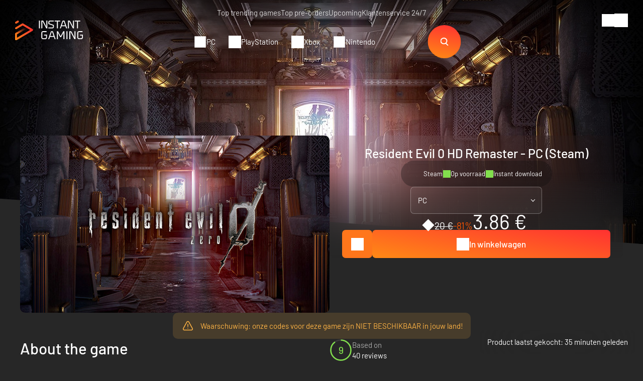

--- FILE ---
content_type: text/html; charset=UTF-8
request_url: https://www.instant-gaming.com/nl/832-betaling-resident-evil-0-hd-remaster-pc-spel-steam-europe/?itm_source=product_page&itm_medium=product_recommended
body_size: 56217
content:
<!DOCTYPE html>
<html xmlns="http://www.w3.org/1999/xhtml" xml:lang="nl" lang="nl" >
    <head><script type="text/javascript">(window.NREUM||(NREUM={})).init={ajax:{deny_list:["bam.nr-data.net"]},feature_flags:["soft_nav"]};(window.NREUM||(NREUM={})).loader_config={licenseKey:"548e8d9732",applicationID:"6048502",browserID:"6048504"};;/*! For license information please see nr-loader-rum-1.306.0.min.js.LICENSE.txt */
(()=>{var e,t,r={122:(e,t,r)=>{"use strict";r.d(t,{a:()=>i});var n=r(944);function i(e,t){try{if(!e||"object"!=typeof e)return(0,n.R)(3);if(!t||"object"!=typeof t)return(0,n.R)(4);const r=Object.create(Object.getPrototypeOf(t),Object.getOwnPropertyDescriptors(t)),a=0===Object.keys(r).length?e:r;for(let o in a)if(void 0!==e[o])try{if(null===e[o]){r[o]=null;continue}Array.isArray(e[o])&&Array.isArray(t[o])?r[o]=Array.from(new Set([...e[o],...t[o]])):"object"==typeof e[o]&&"object"==typeof t[o]?r[o]=i(e[o],t[o]):r[o]=e[o]}catch(e){r[o]||(0,n.R)(1,e)}return r}catch(e){(0,n.R)(2,e)}}},154:(e,t,r)=>{"use strict";r.d(t,{OF:()=>c,RI:()=>i,WN:()=>u,bv:()=>a,eN:()=>l,gm:()=>o,mw:()=>s,sb:()=>d});var n=r(863);const i="undefined"!=typeof window&&!!window.document,a="undefined"!=typeof WorkerGlobalScope&&("undefined"!=typeof self&&self instanceof WorkerGlobalScope&&self.navigator instanceof WorkerNavigator||"undefined"!=typeof globalThis&&globalThis instanceof WorkerGlobalScope&&globalThis.navigator instanceof WorkerNavigator),o=i?window:"undefined"!=typeof WorkerGlobalScope&&("undefined"!=typeof self&&self instanceof WorkerGlobalScope&&self||"undefined"!=typeof globalThis&&globalThis instanceof WorkerGlobalScope&&globalThis),s=Boolean("hidden"===o?.document?.visibilityState),c=/iPad|iPhone|iPod/.test(o.navigator?.userAgent),d=c&&"undefined"==typeof SharedWorker,u=((()=>{const e=o.navigator?.userAgent?.match(/Firefox[/\s](\d+\.\d+)/);Array.isArray(e)&&e.length>=2&&e[1]})(),Date.now()-(0,n.t)()),l=()=>"undefined"!=typeof PerformanceNavigationTiming&&o?.performance?.getEntriesByType("navigation")?.[0]?.responseStart},163:(e,t,r)=>{"use strict";r.d(t,{j:()=>E});var n=r(384),i=r(741);var a=r(555);r(860).K7.genericEvents;const o="experimental.resources",s="register",c=e=>{if(!e||"string"!=typeof e)return!1;try{document.createDocumentFragment().querySelector(e)}catch{return!1}return!0};var d=r(614),u=r(944),l=r(122);const f="[data-nr-mask]",g=e=>(0,l.a)(e,(()=>{const e={feature_flags:[],experimental:{allow_registered_children:!1,resources:!1},mask_selector:"*",block_selector:"[data-nr-block]",mask_input_options:{color:!1,date:!1,"datetime-local":!1,email:!1,month:!1,number:!1,range:!1,search:!1,tel:!1,text:!1,time:!1,url:!1,week:!1,textarea:!1,select:!1,password:!0}};return{ajax:{deny_list:void 0,block_internal:!0,enabled:!0,autoStart:!0},api:{get allow_registered_children(){return e.feature_flags.includes(s)||e.experimental.allow_registered_children},set allow_registered_children(t){e.experimental.allow_registered_children=t},duplicate_registered_data:!1},browser_consent_mode:{enabled:!1},distributed_tracing:{enabled:void 0,exclude_newrelic_header:void 0,cors_use_newrelic_header:void 0,cors_use_tracecontext_headers:void 0,allowed_origins:void 0},get feature_flags(){return e.feature_flags},set feature_flags(t){e.feature_flags=t},generic_events:{enabled:!0,autoStart:!0},harvest:{interval:30},jserrors:{enabled:!0,autoStart:!0},logging:{enabled:!0,autoStart:!0},metrics:{enabled:!0,autoStart:!0},obfuscate:void 0,page_action:{enabled:!0},page_view_event:{enabled:!0,autoStart:!0},page_view_timing:{enabled:!0,autoStart:!0},performance:{capture_marks:!1,capture_measures:!1,capture_detail:!0,resources:{get enabled(){return e.feature_flags.includes(o)||e.experimental.resources},set enabled(t){e.experimental.resources=t},asset_types:[],first_party_domains:[],ignore_newrelic:!0}},privacy:{cookies_enabled:!0},proxy:{assets:void 0,beacon:void 0},session:{expiresMs:d.wk,inactiveMs:d.BB},session_replay:{autoStart:!0,enabled:!1,preload:!1,sampling_rate:10,error_sampling_rate:100,collect_fonts:!1,inline_images:!1,fix_stylesheets:!0,mask_all_inputs:!0,get mask_text_selector(){return e.mask_selector},set mask_text_selector(t){c(t)?e.mask_selector="".concat(t,",").concat(f):""===t||null===t?e.mask_selector=f:(0,u.R)(5,t)},get block_class(){return"nr-block"},get ignore_class(){return"nr-ignore"},get mask_text_class(){return"nr-mask"},get block_selector(){return e.block_selector},set block_selector(t){c(t)?e.block_selector+=",".concat(t):""!==t&&(0,u.R)(6,t)},get mask_input_options(){return e.mask_input_options},set mask_input_options(t){t&&"object"==typeof t?e.mask_input_options={...t,password:!0}:(0,u.R)(7,t)}},session_trace:{enabled:!0,autoStart:!0},soft_navigations:{enabled:!0,autoStart:!0},spa:{enabled:!0,autoStart:!0},ssl:void 0,user_actions:{enabled:!0,elementAttributes:["id","className","tagName","type"]}}})());var p=r(154),m=r(324);let h=0;const v={buildEnv:m.F3,distMethod:m.Xs,version:m.xv,originTime:p.WN},b={consented:!1},y={appMetadata:{},get consented(){return this.session?.state?.consent||b.consented},set consented(e){b.consented=e},customTransaction:void 0,denyList:void 0,disabled:!1,harvester:void 0,isolatedBacklog:!1,isRecording:!1,loaderType:void 0,maxBytes:3e4,obfuscator:void 0,onerror:void 0,ptid:void 0,releaseIds:{},session:void 0,timeKeeper:void 0,registeredEntities:[],jsAttributesMetadata:{bytes:0},get harvestCount(){return++h}},_=e=>{const t=(0,l.a)(e,y),r=Object.keys(v).reduce((e,t)=>(e[t]={value:v[t],writable:!1,configurable:!0,enumerable:!0},e),{});return Object.defineProperties(t,r)};var w=r(701);const x=e=>{const t=e.startsWith("http");e+="/",r.p=t?e:"https://"+e};var S=r(836),k=r(241);const R={accountID:void 0,trustKey:void 0,agentID:void 0,licenseKey:void 0,applicationID:void 0,xpid:void 0},A=e=>(0,l.a)(e,R),T=new Set;function E(e,t={},r,o){let{init:s,info:c,loader_config:d,runtime:u={},exposed:l=!0}=t;if(!c){const e=(0,n.pV)();s=e.init,c=e.info,d=e.loader_config}e.init=g(s||{}),e.loader_config=A(d||{}),c.jsAttributes??={},p.bv&&(c.jsAttributes.isWorker=!0),e.info=(0,a.D)(c);const f=e.init,m=[c.beacon,c.errorBeacon];T.has(e.agentIdentifier)||(f.proxy.assets&&(x(f.proxy.assets),m.push(f.proxy.assets)),f.proxy.beacon&&m.push(f.proxy.beacon),e.beacons=[...m],function(e){const t=(0,n.pV)();Object.getOwnPropertyNames(i.W.prototype).forEach(r=>{const n=i.W.prototype[r];if("function"!=typeof n||"constructor"===n)return;let a=t[r];e[r]&&!1!==e.exposed&&"micro-agent"!==e.runtime?.loaderType&&(t[r]=(...t)=>{const n=e[r](...t);return a?a(...t):n})})}(e),(0,n.US)("activatedFeatures",w.B),e.runSoftNavOverSpa&&=!0===f.soft_navigations.enabled&&f.feature_flags.includes("soft_nav")),u.denyList=[...f.ajax.deny_list||[],...f.ajax.block_internal?m:[]],u.ptid=e.agentIdentifier,u.loaderType=r,e.runtime=_(u),T.has(e.agentIdentifier)||(e.ee=S.ee.get(e.agentIdentifier),e.exposed=l,(0,k.W)({agentIdentifier:e.agentIdentifier,drained:!!w.B?.[e.agentIdentifier],type:"lifecycle",name:"initialize",feature:void 0,data:e.config})),T.add(e.agentIdentifier)}},234:(e,t,r)=>{"use strict";r.d(t,{W:()=>a});var n=r(836),i=r(687);class a{constructor(e,t){this.agentIdentifier=e,this.ee=n.ee.get(e),this.featureName=t,this.blocked=!1}deregisterDrain(){(0,i.x3)(this.agentIdentifier,this.featureName)}}},241:(e,t,r)=>{"use strict";r.d(t,{W:()=>a});var n=r(154);const i="newrelic";function a(e={}){try{n.gm.dispatchEvent(new CustomEvent(i,{detail:e}))}catch(e){}}},261:(e,t,r)=>{"use strict";r.d(t,{$9:()=>d,BL:()=>s,CH:()=>g,Dl:()=>_,Fw:()=>y,PA:()=>h,Pl:()=>n,Pv:()=>k,Tb:()=>l,U2:()=>a,V1:()=>S,Wb:()=>x,bt:()=>b,cD:()=>v,d3:()=>w,dT:()=>c,eY:()=>p,fF:()=>f,hG:()=>i,k6:()=>o,nb:()=>m,o5:()=>u});const n="api-",i="addPageAction",a="addToTrace",o="addRelease",s="finished",c="interaction",d="log",u="noticeError",l="pauseReplay",f="recordCustomEvent",g="recordReplay",p="register",m="setApplicationVersion",h="setCurrentRouteName",v="setCustomAttribute",b="setErrorHandler",y="setPageViewName",_="setUserId",w="start",x="wrapLogger",S="measure",k="consent"},289:(e,t,r)=>{"use strict";r.d(t,{GG:()=>o,Qr:()=>c,sB:()=>s});var n=r(878),i=r(389);function a(){return"undefined"==typeof document||"complete"===document.readyState}function o(e,t){if(a())return e();const r=(0,i.J)(e),o=setInterval(()=>{a()&&(clearInterval(o),r())},500);(0,n.sp)("load",r,t)}function s(e){if(a())return e();(0,n.DD)("DOMContentLoaded",e)}function c(e){if(a())return e();(0,n.sp)("popstate",e)}},324:(e,t,r)=>{"use strict";r.d(t,{F3:()=>i,Xs:()=>a,xv:()=>n});const n="1.306.0",i="PROD",a="CDN"},374:(e,t,r)=>{r.nc=(()=>{try{return document?.currentScript?.nonce}catch(e){}return""})()},384:(e,t,r)=>{"use strict";r.d(t,{NT:()=>o,US:()=>u,Zm:()=>s,bQ:()=>d,dV:()=>c,pV:()=>l});var n=r(154),i=r(863),a=r(910);const o={beacon:"bam.nr-data.net",errorBeacon:"bam.nr-data.net"};function s(){return n.gm.NREUM||(n.gm.NREUM={}),void 0===n.gm.newrelic&&(n.gm.newrelic=n.gm.NREUM),n.gm.NREUM}function c(){let e=s();return e.o||(e.o={ST:n.gm.setTimeout,SI:n.gm.setImmediate||n.gm.setInterval,CT:n.gm.clearTimeout,XHR:n.gm.XMLHttpRequest,REQ:n.gm.Request,EV:n.gm.Event,PR:n.gm.Promise,MO:n.gm.MutationObserver,FETCH:n.gm.fetch,WS:n.gm.WebSocket},(0,a.i)(...Object.values(e.o))),e}function d(e,t){let r=s();r.initializedAgents??={},t.initializedAt={ms:(0,i.t)(),date:new Date},r.initializedAgents[e]=t}function u(e,t){s()[e]=t}function l(){return function(){let e=s();const t=e.info||{};e.info={beacon:o.beacon,errorBeacon:o.errorBeacon,...t}}(),function(){let e=s();const t=e.init||{};e.init={...t}}(),c(),function(){let e=s();const t=e.loader_config||{};e.loader_config={...t}}(),s()}},389:(e,t,r)=>{"use strict";function n(e,t=500,r={}){const n=r?.leading||!1;let i;return(...r)=>{n&&void 0===i&&(e.apply(this,r),i=setTimeout(()=>{i=clearTimeout(i)},t)),n||(clearTimeout(i),i=setTimeout(()=>{e.apply(this,r)},t))}}function i(e){let t=!1;return(...r)=>{t||(t=!0,e.apply(this,r))}}r.d(t,{J:()=>i,s:()=>n})},555:(e,t,r)=>{"use strict";r.d(t,{D:()=>s,f:()=>o});var n=r(384),i=r(122);const a={beacon:n.NT.beacon,errorBeacon:n.NT.errorBeacon,licenseKey:void 0,applicationID:void 0,sa:void 0,queueTime:void 0,applicationTime:void 0,ttGuid:void 0,user:void 0,account:void 0,product:void 0,extra:void 0,jsAttributes:{},userAttributes:void 0,atts:void 0,transactionName:void 0,tNamePlain:void 0};function o(e){try{return!!e.licenseKey&&!!e.errorBeacon&&!!e.applicationID}catch(e){return!1}}const s=e=>(0,i.a)(e,a)},566:(e,t,r)=>{"use strict";r.d(t,{LA:()=>s,bz:()=>o});var n=r(154);const i="xxxxxxxx-xxxx-4xxx-yxxx-xxxxxxxxxxxx";function a(e,t){return e?15&e[t]:16*Math.random()|0}function o(){const e=n.gm?.crypto||n.gm?.msCrypto;let t,r=0;return e&&e.getRandomValues&&(t=e.getRandomValues(new Uint8Array(30))),i.split("").map(e=>"x"===e?a(t,r++).toString(16):"y"===e?(3&a()|8).toString(16):e).join("")}function s(e){const t=n.gm?.crypto||n.gm?.msCrypto;let r,i=0;t&&t.getRandomValues&&(r=t.getRandomValues(new Uint8Array(e)));const o=[];for(var s=0;s<e;s++)o.push(a(r,i++).toString(16));return o.join("")}},606:(e,t,r)=>{"use strict";r.d(t,{i:()=>a});var n=r(908);a.on=o;var i=a.handlers={};function a(e,t,r,a){o(a||n.d,i,e,t,r)}function o(e,t,r,i,a){a||(a="feature"),e||(e=n.d);var o=t[a]=t[a]||{};(o[r]=o[r]||[]).push([e,i])}},607:(e,t,r)=>{"use strict";r.d(t,{W:()=>n});const n=(0,r(566).bz)()},614:(e,t,r)=>{"use strict";r.d(t,{BB:()=>o,H3:()=>n,g:()=>d,iL:()=>c,tS:()=>s,uh:()=>i,wk:()=>a});const n="NRBA",i="SESSION",a=144e5,o=18e5,s={STARTED:"session-started",PAUSE:"session-pause",RESET:"session-reset",RESUME:"session-resume",UPDATE:"session-update"},c={SAME_TAB:"same-tab",CROSS_TAB:"cross-tab"},d={OFF:0,FULL:1,ERROR:2}},630:(e,t,r)=>{"use strict";r.d(t,{T:()=>n});const n=r(860).K7.pageViewEvent},646:(e,t,r)=>{"use strict";r.d(t,{y:()=>n});class n{constructor(e){this.contextId=e}}},687:(e,t,r)=>{"use strict";r.d(t,{Ak:()=>d,Ze:()=>f,x3:()=>u});var n=r(241),i=r(836),a=r(606),o=r(860),s=r(646);const c={};function d(e,t){const r={staged:!1,priority:o.P3[t]||0};l(e),c[e].get(t)||c[e].set(t,r)}function u(e,t){e&&c[e]&&(c[e].get(t)&&c[e].delete(t),p(e,t,!1),c[e].size&&g(e))}function l(e){if(!e)throw new Error("agentIdentifier required");c[e]||(c[e]=new Map)}function f(e="",t="feature",r=!1){if(l(e),!e||!c[e].get(t)||r)return p(e,t);c[e].get(t).staged=!0,g(e)}function g(e){const t=Array.from(c[e]);t.every(([e,t])=>t.staged)&&(t.sort((e,t)=>e[1].priority-t[1].priority),t.forEach(([t])=>{c[e].delete(t),p(e,t)}))}function p(e,t,r=!0){const o=e?i.ee.get(e):i.ee,c=a.i.handlers;if(!o.aborted&&o.backlog&&c){if((0,n.W)({agentIdentifier:e,type:"lifecycle",name:"drain",feature:t}),r){const e=o.backlog[t],r=c[t];if(r){for(let t=0;e&&t<e.length;++t)m(e[t],r);Object.entries(r).forEach(([e,t])=>{Object.values(t||{}).forEach(t=>{t[0]?.on&&t[0]?.context()instanceof s.y&&t[0].on(e,t[1])})})}}o.isolatedBacklog||delete c[t],o.backlog[t]=null,o.emit("drain-"+t,[])}}function m(e,t){var r=e[1];Object.values(t[r]||{}).forEach(t=>{var r=e[0];if(t[0]===r){var n=t[1],i=e[3],a=e[2];n.apply(i,a)}})}},699:(e,t,r)=>{"use strict";r.d(t,{It:()=>a,KC:()=>s,No:()=>i,qh:()=>o});var n=r(860);const i=16e3,a=1e6,o="SESSION_ERROR",s={[n.K7.logging]:!0,[n.K7.genericEvents]:!1,[n.K7.jserrors]:!1,[n.K7.ajax]:!1}},701:(e,t,r)=>{"use strict";r.d(t,{B:()=>a,t:()=>o});var n=r(241);const i=new Set,a={};function o(e,t){const r=t.agentIdentifier;a[r]??={},e&&"object"==typeof e&&(i.has(r)||(t.ee.emit("rumresp",[e]),a[r]=e,i.add(r),(0,n.W)({agentIdentifier:r,loaded:!0,drained:!0,type:"lifecycle",name:"load",feature:void 0,data:e})))}},741:(e,t,r)=>{"use strict";r.d(t,{W:()=>a});var n=r(944),i=r(261);class a{#e(e,...t){if(this[e]!==a.prototype[e])return this[e](...t);(0,n.R)(35,e)}addPageAction(e,t){return this.#e(i.hG,e,t)}register(e){return this.#e(i.eY,e)}recordCustomEvent(e,t){return this.#e(i.fF,e,t)}setPageViewName(e,t){return this.#e(i.Fw,e,t)}setCustomAttribute(e,t,r){return this.#e(i.cD,e,t,r)}noticeError(e,t){return this.#e(i.o5,e,t)}setUserId(e){return this.#e(i.Dl,e)}setApplicationVersion(e){return this.#e(i.nb,e)}setErrorHandler(e){return this.#e(i.bt,e)}addRelease(e,t){return this.#e(i.k6,e,t)}log(e,t){return this.#e(i.$9,e,t)}start(){return this.#e(i.d3)}finished(e){return this.#e(i.BL,e)}recordReplay(){return this.#e(i.CH)}pauseReplay(){return this.#e(i.Tb)}addToTrace(e){return this.#e(i.U2,e)}setCurrentRouteName(e){return this.#e(i.PA,e)}interaction(e){return this.#e(i.dT,e)}wrapLogger(e,t,r){return this.#e(i.Wb,e,t,r)}measure(e,t){return this.#e(i.V1,e,t)}consent(e){return this.#e(i.Pv,e)}}},782:(e,t,r)=>{"use strict";r.d(t,{T:()=>n});const n=r(860).K7.pageViewTiming},836:(e,t,r)=>{"use strict";r.d(t,{P:()=>s,ee:()=>c});var n=r(384),i=r(990),a=r(646),o=r(607);const s="nr@context:".concat(o.W),c=function e(t,r){var n={},o={},u={},l=!1;try{l=16===r.length&&d.initializedAgents?.[r]?.runtime.isolatedBacklog}catch(e){}var f={on:p,addEventListener:p,removeEventListener:function(e,t){var r=n[e];if(!r)return;for(var i=0;i<r.length;i++)r[i]===t&&r.splice(i,1)},emit:function(e,r,n,i,a){!1!==a&&(a=!0);if(c.aborted&&!i)return;t&&a&&t.emit(e,r,n);var s=g(n);m(e).forEach(e=>{e.apply(s,r)});var d=v()[o[e]];d&&d.push([f,e,r,s]);return s},get:h,listeners:m,context:g,buffer:function(e,t){const r=v();if(t=t||"feature",f.aborted)return;Object.entries(e||{}).forEach(([e,n])=>{o[n]=t,t in r||(r[t]=[])})},abort:function(){f._aborted=!0,Object.keys(f.backlog).forEach(e=>{delete f.backlog[e]})},isBuffering:function(e){return!!v()[o[e]]},debugId:r,backlog:l?{}:t&&"object"==typeof t.backlog?t.backlog:{},isolatedBacklog:l};return Object.defineProperty(f,"aborted",{get:()=>{let e=f._aborted||!1;return e||(t&&(e=t.aborted),e)}}),f;function g(e){return e&&e instanceof a.y?e:e?(0,i.I)(e,s,()=>new a.y(s)):new a.y(s)}function p(e,t){n[e]=m(e).concat(t)}function m(e){return n[e]||[]}function h(t){return u[t]=u[t]||e(f,t)}function v(){return f.backlog}}(void 0,"globalEE"),d=(0,n.Zm)();d.ee||(d.ee=c)},843:(e,t,r)=>{"use strict";r.d(t,{G:()=>a,u:()=>i});var n=r(878);function i(e,t=!1,r,i){(0,n.DD)("visibilitychange",function(){if(t)return void("hidden"===document.visibilityState&&e());e(document.visibilityState)},r,i)}function a(e,t,r){(0,n.sp)("pagehide",e,t,r)}},860:(e,t,r)=>{"use strict";r.d(t,{$J:()=>u,K7:()=>c,P3:()=>d,XX:()=>i,Yy:()=>s,df:()=>a,qY:()=>n,v4:()=>o});const n="events",i="jserrors",a="browser/blobs",o="rum",s="browser/logs",c={ajax:"ajax",genericEvents:"generic_events",jserrors:i,logging:"logging",metrics:"metrics",pageAction:"page_action",pageViewEvent:"page_view_event",pageViewTiming:"page_view_timing",sessionReplay:"session_replay",sessionTrace:"session_trace",softNav:"soft_navigations",spa:"spa"},d={[c.pageViewEvent]:1,[c.pageViewTiming]:2,[c.metrics]:3,[c.jserrors]:4,[c.spa]:5,[c.ajax]:6,[c.sessionTrace]:7,[c.softNav]:8,[c.sessionReplay]:9,[c.logging]:10,[c.genericEvents]:11},u={[c.pageViewEvent]:o,[c.pageViewTiming]:n,[c.ajax]:n,[c.spa]:n,[c.softNav]:n,[c.metrics]:i,[c.jserrors]:i,[c.sessionTrace]:a,[c.sessionReplay]:a,[c.logging]:s,[c.genericEvents]:"ins"}},863:(e,t,r)=>{"use strict";function n(){return Math.floor(performance.now())}r.d(t,{t:()=>n})},878:(e,t,r)=>{"use strict";function n(e,t){return{capture:e,passive:!1,signal:t}}function i(e,t,r=!1,i){window.addEventListener(e,t,n(r,i))}function a(e,t,r=!1,i){document.addEventListener(e,t,n(r,i))}r.d(t,{DD:()=>a,jT:()=>n,sp:()=>i})},908:(e,t,r)=>{"use strict";r.d(t,{d:()=>n,p:()=>i});var n=r(836).ee.get("handle");function i(e,t,r,i,a){a?(a.buffer([e],i),a.emit(e,t,r)):(n.buffer([e],i),n.emit(e,t,r))}},910:(e,t,r)=>{"use strict";r.d(t,{i:()=>a});var n=r(944);const i=new Map;function a(...e){return e.every(e=>{if(i.has(e))return i.get(e);const t="function"==typeof e?e.toString():"",r=t.includes("[native code]"),a=t.includes("nrWrapper");return r||a||(0,n.R)(64,e?.name||t),i.set(e,r),r})}},944:(e,t,r)=>{"use strict";r.d(t,{R:()=>i});var n=r(241);function i(e,t){"function"==typeof console.debug&&(console.debug("New Relic Warning: https://github.com/newrelic/newrelic-browser-agent/blob/main/docs/warning-codes.md#".concat(e),t),(0,n.W)({agentIdentifier:null,drained:null,type:"data",name:"warn",feature:"warn",data:{code:e,secondary:t}}))}},969:(e,t,r)=>{"use strict";r.d(t,{TZ:()=>n,XG:()=>s,rs:()=>i,xV:()=>o,z_:()=>a});const n=r(860).K7.metrics,i="sm",a="cm",o="storeSupportabilityMetrics",s="storeEventMetrics"},990:(e,t,r)=>{"use strict";r.d(t,{I:()=>i});var n=Object.prototype.hasOwnProperty;function i(e,t,r){if(n.call(e,t))return e[t];var i=r();if(Object.defineProperty&&Object.keys)try{return Object.defineProperty(e,t,{value:i,writable:!0,enumerable:!1}),i}catch(e){}return e[t]=i,i}}},n={};function i(e){var t=n[e];if(void 0!==t)return t.exports;var a=n[e]={exports:{}};return r[e](a,a.exports,i),a.exports}i.m=r,i.d=(e,t)=>{for(var r in t)i.o(t,r)&&!i.o(e,r)&&Object.defineProperty(e,r,{enumerable:!0,get:t[r]})},i.f={},i.e=e=>Promise.all(Object.keys(i.f).reduce((t,r)=>(i.f[r](e,t),t),[])),i.u=e=>"nr-rum-1.306.0.min.js",i.o=(e,t)=>Object.prototype.hasOwnProperty.call(e,t),e={},t="NRBA-1.306.0.PROD:",i.l=(r,n,a,o)=>{if(e[r])e[r].push(n);else{var s,c;if(void 0!==a)for(var d=document.getElementsByTagName("script"),u=0;u<d.length;u++){var l=d[u];if(l.getAttribute("src")==r||l.getAttribute("data-webpack")==t+a){s=l;break}}if(!s){c=!0;var f={296:"sha512-XHJAyYwsxAD4jnOFenBf2aq49/pv28jKOJKs7YGQhagYYI2Zk8nHflZPdd7WiilkmEkgIZQEFX4f1AJMoyzKwA=="};(s=document.createElement("script")).charset="utf-8",i.nc&&s.setAttribute("nonce",i.nc),s.setAttribute("data-webpack",t+a),s.src=r,0!==s.src.indexOf(window.location.origin+"/")&&(s.crossOrigin="anonymous"),f[o]&&(s.integrity=f[o])}e[r]=[n];var g=(t,n)=>{s.onerror=s.onload=null,clearTimeout(p);var i=e[r];if(delete e[r],s.parentNode&&s.parentNode.removeChild(s),i&&i.forEach(e=>e(n)),t)return t(n)},p=setTimeout(g.bind(null,void 0,{type:"timeout",target:s}),12e4);s.onerror=g.bind(null,s.onerror),s.onload=g.bind(null,s.onload),c&&document.head.appendChild(s)}},i.r=e=>{"undefined"!=typeof Symbol&&Symbol.toStringTag&&Object.defineProperty(e,Symbol.toStringTag,{value:"Module"}),Object.defineProperty(e,"__esModule",{value:!0})},i.p="https://js-agent.newrelic.com/",(()=>{var e={374:0,840:0};i.f.j=(t,r)=>{var n=i.o(e,t)?e[t]:void 0;if(0!==n)if(n)r.push(n[2]);else{var a=new Promise((r,i)=>n=e[t]=[r,i]);r.push(n[2]=a);var o=i.p+i.u(t),s=new Error;i.l(o,r=>{if(i.o(e,t)&&(0!==(n=e[t])&&(e[t]=void 0),n)){var a=r&&("load"===r.type?"missing":r.type),o=r&&r.target&&r.target.src;s.message="Loading chunk "+t+" failed: ("+a+": "+o+")",s.name="ChunkLoadError",s.type=a,s.request=o,n[1](s)}},"chunk-"+t,t)}};var t=(t,r)=>{var n,a,[o,s,c]=r,d=0;if(o.some(t=>0!==e[t])){for(n in s)i.o(s,n)&&(i.m[n]=s[n]);if(c)c(i)}for(t&&t(r);d<o.length;d++)a=o[d],i.o(e,a)&&e[a]&&e[a][0](),e[a]=0},r=self["webpackChunk:NRBA-1.306.0.PROD"]=self["webpackChunk:NRBA-1.306.0.PROD"]||[];r.forEach(t.bind(null,0)),r.push=t.bind(null,r.push.bind(r))})(),(()=>{"use strict";i(374);var e=i(566),t=i(741);class r extends t.W{agentIdentifier=(0,e.LA)(16)}var n=i(860);const a=Object.values(n.K7);var o=i(163);var s=i(908),c=i(863),d=i(261),u=i(241),l=i(944),f=i(701),g=i(969);function p(e,t,i,a){const o=a||i;!o||o[e]&&o[e]!==r.prototype[e]||(o[e]=function(){(0,s.p)(g.xV,["API/"+e+"/called"],void 0,n.K7.metrics,i.ee),(0,u.W)({agentIdentifier:i.agentIdentifier,drained:!!f.B?.[i.agentIdentifier],type:"data",name:"api",feature:d.Pl+e,data:{}});try{return t.apply(this,arguments)}catch(e){(0,l.R)(23,e)}})}function m(e,t,r,n,i){const a=e.info;null===r?delete a.jsAttributes[t]:a.jsAttributes[t]=r,(i||null===r)&&(0,s.p)(d.Pl+n,[(0,c.t)(),t,r],void 0,"session",e.ee)}var h=i(687),v=i(234),b=i(289),y=i(154),_=i(384);const w=e=>y.RI&&!0===e?.privacy.cookies_enabled;function x(e){return!!(0,_.dV)().o.MO&&w(e)&&!0===e?.session_trace.enabled}var S=i(389),k=i(699);class R extends v.W{constructor(e,t){super(e.agentIdentifier,t),this.agentRef=e,this.abortHandler=void 0,this.featAggregate=void 0,this.loadedSuccessfully=void 0,this.onAggregateImported=new Promise(e=>{this.loadedSuccessfully=e}),this.deferred=Promise.resolve(),!1===e.init[this.featureName].autoStart?this.deferred=new Promise((t,r)=>{this.ee.on("manual-start-all",(0,S.J)(()=>{(0,h.Ak)(e.agentIdentifier,this.featureName),t()}))}):(0,h.Ak)(e.agentIdentifier,t)}importAggregator(e,t,r={}){if(this.featAggregate)return;const n=async()=>{let n;await this.deferred;try{if(w(e.init)){const{setupAgentSession:t}=await i.e(296).then(i.bind(i,305));n=t(e)}}catch(e){(0,l.R)(20,e),this.ee.emit("internal-error",[e]),(0,s.p)(k.qh,[e],void 0,this.featureName,this.ee)}try{if(!this.#t(this.featureName,n,e.init))return(0,h.Ze)(this.agentIdentifier,this.featureName),void this.loadedSuccessfully(!1);const{Aggregate:i}=await t();this.featAggregate=new i(e,r),e.runtime.harvester.initializedAggregates.push(this.featAggregate),this.loadedSuccessfully(!0)}catch(e){(0,l.R)(34,e),this.abortHandler?.(),(0,h.Ze)(this.agentIdentifier,this.featureName,!0),this.loadedSuccessfully(!1),this.ee&&this.ee.abort()}};y.RI?(0,b.GG)(()=>n(),!0):n()}#t(e,t,r){if(this.blocked)return!1;switch(e){case n.K7.sessionReplay:return x(r)&&!!t;case n.K7.sessionTrace:return!!t;default:return!0}}}var A=i(630),T=i(614);class E extends R{static featureName=A.T;constructor(e){var t;super(e,A.T),this.setupInspectionEvents(e.agentIdentifier),t=e,p(d.Fw,function(e,r){"string"==typeof e&&("/"!==e.charAt(0)&&(e="/"+e),t.runtime.customTransaction=(r||"http://custom.transaction")+e,(0,s.p)(d.Pl+d.Fw,[(0,c.t)()],void 0,void 0,t.ee))},t),this.importAggregator(e,()=>i.e(296).then(i.bind(i,943)))}setupInspectionEvents(e){const t=(t,r)=>{t&&(0,u.W)({agentIdentifier:e,timeStamp:t.timeStamp,loaded:"complete"===t.target.readyState,type:"window",name:r,data:t.target.location+""})};(0,b.sB)(e=>{t(e,"DOMContentLoaded")}),(0,b.GG)(e=>{t(e,"load")}),(0,b.Qr)(e=>{t(e,"navigate")}),this.ee.on(T.tS.UPDATE,(t,r)=>{(0,u.W)({agentIdentifier:e,type:"lifecycle",name:"session",data:r})})}}var N=i(843),I=i(782);class j extends R{static featureName=I.T;constructor(e){super(e,I.T),y.RI&&((0,N.u)(()=>(0,s.p)("docHidden",[(0,c.t)()],void 0,I.T,this.ee),!0),(0,N.G)(()=>(0,s.p)("winPagehide",[(0,c.t)()],void 0,I.T,this.ee)),this.importAggregator(e,()=>i.e(296).then(i.bind(i,117))))}}class P extends R{static featureName=g.TZ;constructor(e){super(e,g.TZ),y.RI&&document.addEventListener("securitypolicyviolation",e=>{(0,s.p)(g.xV,["Generic/CSPViolation/Detected"],void 0,this.featureName,this.ee)}),this.importAggregator(e,()=>i.e(296).then(i.bind(i,623)))}}new class extends r{constructor(e){var t;(super(),y.gm)?(this.features={},(0,_.bQ)(this.agentIdentifier,this),this.desiredFeatures=new Set(e.features||[]),this.desiredFeatures.add(E),this.runSoftNavOverSpa=[...this.desiredFeatures].some(e=>e.featureName===n.K7.softNav),(0,o.j)(this,e,e.loaderType||"agent"),t=this,p(d.cD,function(e,r,n=!1){if("string"==typeof e){if(["string","number","boolean"].includes(typeof r)||null===r)return m(t,e,r,d.cD,n);(0,l.R)(40,typeof r)}else(0,l.R)(39,typeof e)},t),function(e){p(d.Dl,function(t){if("string"==typeof t||null===t)return m(e,"enduser.id",t,d.Dl,!0);(0,l.R)(41,typeof t)},e)}(this),function(e){p(d.nb,function(t){if("string"==typeof t||null===t)return m(e,"application.version",t,d.nb,!1);(0,l.R)(42,typeof t)},e)}(this),function(e){p(d.d3,function(){e.ee.emit("manual-start-all")},e)}(this),function(e){p(d.Pv,function(t=!0){if("boolean"==typeof t){if((0,s.p)(d.Pl+d.Pv,[t],void 0,"session",e.ee),e.runtime.consented=t,t){const t=e.features.page_view_event;t.onAggregateImported.then(e=>{const r=t.featAggregate;e&&!r.sentRum&&r.sendRum()})}}else(0,l.R)(65,typeof t)},e)}(this),this.run()):(0,l.R)(21)}get config(){return{info:this.info,init:this.init,loader_config:this.loader_config,runtime:this.runtime}}get api(){return this}run(){try{const e=function(e){const t={};return a.forEach(r=>{t[r]=!!e[r]?.enabled}),t}(this.init),t=[...this.desiredFeatures];t.sort((e,t)=>n.P3[e.featureName]-n.P3[t.featureName]),t.forEach(t=>{if(!e[t.featureName]&&t.featureName!==n.K7.pageViewEvent)return;if(this.runSoftNavOverSpa&&t.featureName===n.K7.spa)return;if(!this.runSoftNavOverSpa&&t.featureName===n.K7.softNav)return;const r=function(e){switch(e){case n.K7.ajax:return[n.K7.jserrors];case n.K7.sessionTrace:return[n.K7.ajax,n.K7.pageViewEvent];case n.K7.sessionReplay:return[n.K7.sessionTrace];case n.K7.pageViewTiming:return[n.K7.pageViewEvent];default:return[]}}(t.featureName).filter(e=>!(e in this.features));r.length>0&&(0,l.R)(36,{targetFeature:t.featureName,missingDependencies:r}),this.features[t.featureName]=new t(this)})}catch(e){(0,l.R)(22,e);for(const e in this.features)this.features[e].abortHandler?.();const t=(0,_.Zm)();delete t.initializedAgents[this.agentIdentifier]?.features,delete this.sharedAggregator;return t.ee.get(this.agentIdentifier).abort(),!1}}}({features:[E,j,P],loaderType:"lite"})})()})();</script>
        <title>Koop Resident Evil 0 HD Remaster - PC (Steam)</title>

                    <meta name="robots" content="index,follow,all">
        
        <meta name="description" content="Koop Resident Evil 0 HD Remaster - PC (Steam) Goedkoper op Instant Gaming, de plek om je games voor de beste prijs te kopen en meteen geleverd te krijgen!">
        <meta name="keywords" content="Koop,Resident Evil 0 HD Remaster - PC (Steam)">
        <meta name="google-signin-clientid" content="838762527992-af3vk70ipe4m8501kl7695adctrm1vc7.apps.googleusercontent.com">
        <meta name="format-detection" content="telephone=no">

                
        <!-- Responsive stuff -->
                    <meta name="viewport" content="width=device-width, initial-scale=1, minimum-scale=1.0, maximum-scale=1" >
        
        <link rel="shortcut icon" type="image/png" href="https://www.instant-gaming.com/favicon.ico">
        <link rel="apple-touch-icon" href="https://www.instant-gaming.com/apple-touch-icon.png?v=2">
        <link rel="android-touch-icon" href="https://www.instant-gaming.com/apple-touch-icon.png?v=2">

                    <link rel="canonical" href="https://www.instant-gaming.com/nl/832-betaling-resident-evil-0-hd-remaster-pc-spel-steam-europe/" />
        
        <!-- Performance tweaks -->
        <link rel="preconnect" href="https://gaming-cdn.com" crossorigin>
        <link rel="preload" href="/themes/igv2/fonts/barlow-regular.woff2" as="font" type="font/woff2" crossorigin>
        <link rel="preload" href="/themes/igv2/fonts/barlow-medium.woff2" as="font" type="font/woff2" crossorigin>
                <link rel="preload" href="https://www.googletagmanager.com/gtm.js?id=GTM-K27NW62" as="script" crossorigin>
                <link rel="preconnect" href="https://connect.facebook.net" crossorigin>

                    <link href="/themes/igv2/assets/store.css?v=e847504f" rel="stylesheet" type="text/css">
        
        <script src="//widget.trustpilot.com/bootstrap/v5/tp.widget.bootstrap.min.js" async></script>
        <script defer src="/themes/igv2/js/jquery-3.6.3.min.js"></script>
        <script defer src="/themes/igv2/js/vue.min.js"></script>

                    <script type='text/javascript'>
    (function(u){var d=document,s=d.getElementsByTagName('script')[0],g=d.createElement('script');
        g.type='text/javascript';g.src=u;g.defer=!0;g.async=!0;s.parentNode.insertBefore(g, s)})
    ('https://tk.instant-gaming.com/50326/tag_50326_1.js')
</script>

        
        <script>
            function lazyLoadImage(item) {
                const image = new Image();
                const src = item.getAttribute('data-src');

                if (null === src) {
                    return;
                }

                item.onload = null;
                image.src = src;

                image.onload = function () {
                    item.setAttribute('src', src);
                };
            }

            function defer(fn) {
                window.addEventListener('DOMContentLoaded', fn);
            }

            window.URLS = {
                'WEB': 'https://www.instant-gaming.com',
                'CDN': 'https://gaming-cdn.com/'
            };

            // Browser environment sniffing
            const UA = typeof window !== 'undefined' && window.navigator.userAgent.toLowerCase();
            window.isUAG = (UA && /instant-gaming-uag/.test(UA));
            window.isUAGIGNews = (UA && /instant-gaming-uag-news/.test(UA));
            window.isUAGIG = window.isUAG && !window.isUAGIGNews;
            window.isMobile = window.isUAG || (UA && /iphone|ipad|ipod|android|blackberry|opera mini|iemobile|crios|opios|mobile|fxios/.test(UA));
            window.isIOS = (UA && /iphone|ipad|ipod|ios/.test(UA));

            defer(function() {
                if (window.isUAG) {
                    $('body').addClass('uag');
                }
                if (window.isIOS) {
                    $('body').addClass('ios');
                }
            });

            window.user = {
                lang: "nl",
                countryCode: "US",
                isAuthenticated: false,
                                currency: {
                    label: "EUR",
                    format: "%s&nbsp;\u20ac",
                    symbol: "\u20ac",
                    rate: "1.000000000",
                    decimal_separator: ".",
                    thousand_separator: "",
                    can_supports_price: false
                }
            };
            window.currencies = {"EUR":{"id":1,"currency":"EUR","tx":"1.000000000","format":"%s&nbsp;\u20ac","symbol":"\u20ac","native":1,"tx_real":"1.000000000","_created_at":"2023-10-11 14:54:26","_updated_at":"2025-05-20 16:36:29","decimal_separator":".","thousand_separator":""},"USD":{"id":2,"currency":"USD","tx":"1.176783474","format":"$%s","symbol":"$","native":1,"tx_real":"1.176783474","_created_at":"2023-10-11 14:54:26","_updated_at":"2025-12-30 00:00:02","decimal_separator":".","thousand_separator":""},"GBP":{"id":3,"currency":"GBP","tx":"0.871503482","format":"\u00a3%s","symbol":"\u00a3","native":1,"tx_real":"0.871503482","_created_at":"2023-10-11 14:54:26","_updated_at":"2025-12-30 00:00:02","decimal_separator":".","thousand_separator":""},"DKK":{"id":4,"currency":"DKK","tx":"7.467673757","format":"%s&nbsp;kr.","symbol":"kr.","native":1,"tx_real":"7.467673757","_created_at":"2023-10-11 14:54:26","_updated_at":"2025-12-30 00:00:02","decimal_separator":".","thousand_separator":""},"CHF":{"id":5,"currency":"CHF","tx":"0.928938753","format":"%s&nbsp;CHF","symbol":"CHF","native":1,"tx_real":"0.928938753","_created_at":"2023-10-11 14:54:26","_updated_at":"2025-12-30 00:00:02","decimal_separator":".","thousand_separator":""},"BRL":{"id":6,"currency":"BRL","tx":"6.555507699","format":"R$&nbsp;%s","symbol":"R$","native":1,"tx_real":"6.555507699","_created_at":"2023-10-11 14:54:26","_updated_at":"2025-12-30 00:00:02","decimal_separator":",","thousand_separator":"."},"CAD":{"id":7,"currency":"CAD","tx":"1.610923610","format":"$%s","symbol":"$","native":1,"tx_real":"1.610923610","_created_at":"2023-10-11 14:54:26","_updated_at":"2025-12-30 00:00:02","decimal_separator":".","thousand_separator":""},"RSD":{"id":8,"currency":"RSD","tx":"117.282419796","format":"%s&nbsp;RSD","symbol":"RSD","native":0,"tx_real":"117.282419796","_created_at":"2023-10-11 14:54:26","_updated_at":"2025-12-30 00:00:02","decimal_separator":".","thousand_separator":""},"CZK":{"id":9,"currency":"CZK","tx":"24.275476773","format":"%s&nbsp;K\u010d","symbol":"K\u010d","native":1,"tx_real":"24.275476773","_created_at":"2023-10-11 14:54:26","_updated_at":"2025-12-30 00:00:02","decimal_separator":".","thousand_separator":""},"AUD":{"id":114,"currency":"AUD","tx":"1.758212183","format":"$%s","symbol":"$","native":1,"tx_real":"1.758212183","_created_at":"2023-10-11 14:54:26","_updated_at":"2025-12-30 00:00:02","decimal_separator":".","thousand_separator":""},"SEK":{"id":115,"currency":"SEK","tx":"10.808370225","format":"%s&nbsp;kr","symbol":"kr","native":1,"tx_real":"10.808370225","_created_at":"2023-10-11 14:54:26","_updated_at":"2025-12-30 00:00:02","decimal_separator":".","thousand_separator":""},"PLN":{"id":18266,"currency":"PLN","tx":"4.227283960","format":"%s&nbsp;z\u0142","symbol":"z\u0142","native":1,"tx_real":"4.227283960","_created_at":"2023-10-11 14:54:26","_updated_at":"2025-12-30 00:00:02","decimal_separator":".","thousand_separator":""},"NOK":{"id":19057,"currency":"NOK","tx":"11.822510455","format":"kr&nbsp;%s","symbol":"kr","native":0,"tx_real":"11.822510455","_created_at":"2023-10-11 14:54:26","_updated_at":"2025-12-30 00:00:02","decimal_separator":".","thousand_separator":""},"AED":{"id":19058,"currency":"AED","tx":"4.322090344","format":"AED&nbsp;%s","symbol":"AED","native":0,"tx_real":"4.322090344","_created_at":"2023-10-11 14:54:26","_updated_at":"2025-12-30 00:00:02","decimal_separator":".","thousand_separator":""}};window.globalLangs = {"_MENU_PREORDER_PANEL_AVAILABLE_IN_X_DAYS_":"In %d days","_MENU_PREORDER_PANEL_AVAILABLE_TOMORROW_":"Tomorrow","_MENU_PREORDER_PANEL_AVAILABLE_TODAY_":"Today","_MENU_PREORDER_PANEL_AVAILABLE_YESTERDAY_":"Yesterday","_LANGUAGES_PRODUCT_BADGE_PREORDER_":"Pre-order","_LANGUAGES_PRODUCT_BADGE_BLACK_FRIDAY_":"Black Friday selection","_URL_BUY_":"betaling","_URL_DOWNLOAD_":"download","_ERROR_OCCURRED_":"An error has occurred, please try again or contact support if the error persists","_SEARCH_SEARCH_":"Zoekresultaten","_REPORT_WIDGET_CONFIRM_":"Are you sure you want to report this content ? Our team will review your submission within 24h."};window.langs = { };             
        </script>

        <script defer src="/min/ig-igv2-js.js?v=e847504f"></script>        <script defer src="/min/ig-igv2-js-product.js?v=e847504f"></script>
        <!-- GTM -->
        <script>
            window.dataLayer = window.dataLayer || [];

            dataLayer.push({
                                'customerStatus': "Visitor",
                'countryCode': "US",
                'currency': "EUR"
            });

            
                        (function(w,d,s,l,i){ w[l]=w[l]||[];w[l].push({ 'gtm.start': new Date().getTime(),event:'gtm.js' }); var f=d.getElementsByTagName(s)[0], j=d.createElement(s),dl=l!='dataLayer'?'&l='+l:'';j.async=true;j.src='https://www.googletagmanager.com/gtm.js?id='+i+dl;f.parentNode.insertBefore(j,f); })(window,document,'script','dataLayer','GTM-K27NW62');
            
                                                dataLayer.push({"event":"eeProductsListView","ecommerce":{"currency":"EUR","currencyCode":"EUR","list_items":[{"item_name":"Resident Evil Requiem","item_id":20991,"price":"51.99","price_eur":"51.99","item_brand":null,"quantity":1,"item_category":"Steam","currency":"EUR","item_list_name":"list_franchise","item_list_id":"list_franchise"},{"item_name":"Resident Evil 2","item_id":17416,"price":"0.00","price_eur":"0.00","item_brand":null,"quantity":1,"item_category":"GOG.com","currency":"EUR","item_list_name":"list_franchise","item_list_id":"list_franchise"},{"item_name":"Resident Evil 4 Gold Edition","item_id":18266,"price":"24.19","price_eur":"24.19","item_brand":null,"quantity":1,"item_category":"Steam","currency":"EUR","item_list_name":"list_franchise","item_list_id":"list_franchise"},{"item_name":"Resident Evil Remake Trilogy","item_id":18371,"price":"29.99","price_eur":"29.99","item_brand":null,"quantity":1,"item_category":"Steam","currency":"EUR","item_list_name":"list_franchise","item_list_id":"list_franchise"},{"item_name":"Resident Evil Village","item_id":16199,"price":"0.00","price_eur":"0.00","item_brand":null,"quantity":1,"item_category":"PlayStation Store","currency":"EUR","item_list_name":"list_franchise","item_list_id":"list_franchise"},{"item_name":"Resident Evil 3","item_id":18056,"price":"8.49","price_eur":"8.49","item_brand":null,"quantity":1,"item_category":"Steam","currency":"EUR","item_list_name":"list_franchise","item_list_id":"list_franchise"},{"item_name":"Resident Evil 2 Biohazard RE:2","item_id":18055,"price":"9.02","price_eur":"9.02","item_brand":null,"quantity":1,"item_category":"Steam","currency":"EUR","item_list_name":"list_franchise","item_list_id":"list_franchise"},{"item_name":"Resident Evil 7 biohazard","item_id":11902,"price":"10.96","price_eur":"10.96","item_brand":null,"quantity":1,"item_category":"Microsoft Store","currency":"EUR","item_list_name":"list_franchise","item_list_id":"list_franchise"},{"item_name":"Resident Evil Triple Pack","item_id":12207,"price":"14.48","price_eur":"14.48","item_brand":null,"quantity":1,"item_category":"Microsoft Store","currency":"EUR","item_list_name":"list_franchise","item_list_id":"list_franchise"},{"item_name":"Umbrella Corps","item_id":1052,"price":"3.71","price_eur":"3.71","item_brand":null,"quantity":1,"item_category":"Steam","currency":"EUR","item_list_name":"list_franchise","item_list_id":"list_franchise"},{"item_name":"Resident Evil 6","item_id":11901,"price":"7.18","price_eur":"7.18","item_brand":null,"quantity":1,"item_category":"Microsoft Store","currency":"EUR","item_list_name":"list_franchise","item_list_id":"list_franchise"},{"item_name":"Resident Evil: Deluxe Origins Bundle","item_id":11908,"price":"9.50","price_eur":"9.50","item_brand":null,"quantity":1,"item_category":"Microsoft Store","currency":"EUR","item_list_name":"list_franchise","item_list_id":"list_franchise"},{"item_name":"Resident Evil Revelations 2 Episode One: Penal Colony","item_id":18922,"price":"1.00","price_eur":"1.00","item_brand":null,"quantity":1,"item_category":"Steam","currency":"EUR","item_list_name":"list_franchise","item_list_id":"list_franchise"},{"item_name":"Resident Evil","item_id":12206,"price":"7.87","price_eur":"7.87","item_brand":null,"quantity":1,"item_category":"Microsoft Store","currency":"EUR","item_list_name":"list_franchise","item_list_id":"list_franchise"},{"item_name":"Resident Evil 4 (2005)","item_id":18210,"price":"4.81","price_eur":"4.81","item_brand":null,"quantity":1,"item_category":"Steam","currency":"EUR","item_list_name":"list_franchise","item_list_id":"list_franchise"},{"item_name":"Resident Evil 5 Gold Edition","item_id":18265,"price":"4.49","price_eur":"4.49","item_brand":null,"quantity":1,"item_category":"Steam","currency":"EUR","item_list_name":"list_franchise","item_list_id":"list_franchise"}],"item_list_id":"list_franchise","item_list_name":"list_franchise"}});
                                    dataLayer.push({"event":"eeProductsListView","ecommerce":{"currency":"EUR","currencyCode":"EUR","list_items":[{"item_name":"Ghost Watchers","item_id":12600,"price":"6.37","price_eur":"6.37","item_brand":null,"quantity":1,"item_category":"Steam","currency":"EUR","item_list_name":"list_also_bought","item_list_id":"list_also_bought"},{"item_name":"The Evil Within 2","item_id":2133,"price":"6.33","price_eur":"6.33","item_brand":null,"quantity":1,"item_category":"Steam","currency":"EUR","item_list_name":"list_also_bought","item_list_id":"list_also_bought"},{"item_name":"Visage","item_id":6394,"price":"13.18","price_eur":"13.18","item_brand":null,"quantity":1,"item_category":"Steam","currency":"EUR","item_list_name":"list_also_bought","item_list_id":"list_also_bought"},{"item_name":"Silver Chains","item_id":5530,"price":"1.51","price_eur":"1.51","item_brand":null,"quantity":1,"item_category":"Steam","currency":"EUR","item_list_name":"list_also_bought","item_list_id":"list_also_bought"},{"item_name":"Blair Witch","item_id":4819,"price":"3.38","price_eur":"3.38","item_brand":null,"quantity":1,"item_category":"Steam","currency":"EUR","item_list_name":"list_also_bought","item_list_id":"list_also_bought"},{"item_name":"Those Who Remain","item_id":6989,"price":"1.08","price_eur":"1.08","item_brand":null,"quantity":1,"item_category":"Steam","currency":"EUR","item_list_name":"list_also_bought","item_list_id":"list_also_bought"},{"item_name":"White Day: A Labyrinth Named School","item_id":5020,"price":"2.80","price_eur":"2.80","item_brand":null,"quantity":1,"item_category":"Steam","currency":"EUR","item_list_name":"list_also_bought","item_list_id":"list_also_bought"},{"item_name":"DreadOut 2","item_id":6458,"price":"5.95","price_eur":"5.95","item_brand":null,"quantity":1,"item_category":"Steam","currency":"EUR","item_list_name":"list_also_bought","item_list_id":"list_also_bought"}],"item_list_id":"list_also_bought","item_list_name":"list_also_bought"}});
                                    dataLayer.push({"event":"eeProductDetailView","ecommerce":{"currency":"EUR","currencyCode":"EUR","detail":{"products":[{"name":"Resident Evil 0 HD Remaster","id":832,"price":"3.86","category":"Steam"}]},"items":[{"item_name":"Resident Evil 0 HD Remaster","item_id":832,"price":"3.86","price_eur":"3.86","item_brand":"CAPCOM Co., Ltd.","quantity":1,"item_category":"Steam","currency":"EUR","item_category2":1,"item_category3":4}],"_clear":true}});
                            
            dataLayer.push({ event: 'done' });
        </script>

        <meta property="og:title" content="Koop Resident Evil 0 HD Remaster - PC (Steam)" >
        <meta property="twitter:title" content="Koop Resident Evil 0 HD Remaster - PC (Steam)">
        <meta property="og:site_name" itemprop="name" content="Instant-Gaming.com" >
        <meta property="twitter:site" content="@InstantGamingEN" >
        <meta property="twitter:card" content="summary_large_image">
        <meta property="twitter:creator" content="@InstantGamingEN">

                    <meta property="og:url" itemprop="url" content="https://www.instant-gaming.com/nl/832-betaling-resident-evil-0-hd-remaster-pc-spel-steam-europe/" >
        
                    <meta property="og:image" content="https://gaming-cdn.com/images/products/832/orig-fallback-v1/resident-evil-0-hd-remaster-pc-spel-steam-europe-cover.jpg?v=1704798052" >
            <meta property="og:image:alt" content="Resident Evil 0 HD Remaster game cover" >
            <meta property="twitter:image" content="https://gaming-cdn.com/images/products/832/orig/resident-evil-0-hd-remaster-pc-spel-steam-europe-cover.jpg?v=1704798052" >
            <meta property="twitter:image:alt" content="Resident Evil 0 HD Remaster game cover" >
        
        <meta property="fb:app_id" content="252070411609330" >

        
                                    <link rel="alternate" hreflang="fr" href="https://www.instant-gaming.com/fr/832-acheter-resident-evil-0-hd-remaster-pc-jeu-steam-europe/" >
                            <link rel="alternate" hreflang="en" href="https://www.instant-gaming.com/en/832-buy-resident-evil-0-hd-remaster-pc-game-steam-europe/" >
                            <link rel="alternate" hreflang="de" href="https://www.instant-gaming.com/de/832-kaufen-resident-evil-0-hd-remaster-pc-spiel-steam-europe/" >
                            <link rel="alternate" hreflang="es" href="https://www.instant-gaming.com/es/832-comprar-resident-evil-0-hd-remaster-pc-juego-steam-europe/" >
                            <link rel="alternate" hreflang="it" href="https://www.instant-gaming.com/it/832-comprare-resident-evil-0-hd-remaster-pc-gioco-steam-europe/" >
                            <link rel="alternate" hreflang="pt" href="https://www.instant-gaming.com/pt/832-comprar-resident-evil-0-hd-remaster-pc-jogo-steam-europe/" >
                            <link rel="alternate" hreflang="da" href="https://www.instant-gaming.com/da/832-koeb-resident-evil-0-hd-remaster-pc-spil-steam-europe/" >
                            <link rel="alternate" hreflang="nl" href="https://www.instant-gaming.com/nl/832-betaling-resident-evil-0-hd-remaster-pc-spel-steam-europe/" >
                            <link rel="alternate" hreflang="pl" href="https://www.instant-gaming.com/pl/832-kup-resident-evil-0-hd-remaster-pc-game-steam-europe/" >
                            <link rel="alternate" hreflang="br" href="https://www.instant-gaming.com/br/832-comprar-resident-evil-0-hd-remaster-pc-jogo-steam-europe/" >
                    
        
    </head>

    <body
        class="
            act-product
            ct-US
                                                                                                                menu-backdrop
                                                                                                                        
        "
    >
        
                    <noscript>
                <iframe
                    src="https://www.googletagmanager.com/ns.html?id=GTM-K27NW62"
                    height="0"
                    width="0"
                    style="display: none; visibility: hidden"
                ></iframe>
            </noscript>
        
        
            
            
    
    <div class="top-marker"></div>

    
    <header class="
        header-container
            ">
        
        <a
            href="/nl/"
            title="Home"
            class="logo-ig search-bar-click-handle"
        >
            <img alt="Logo Instant Gaming" src="/themes/igv2/images/logos/logo-instant-gaming.svg">
        </a>

                    <div class="menu">
    <nav aria-label="Secondary menu">
        <ul class="trendings">
            <li>
                <a
                    class="
                        links
                                            "
                    href="https://www.instant-gaming.com/nl/trending/"
                >
                    Top trending games
                </a>
            </li>

            <li>
                <a
                    class="
                        links
                        preorder
                                            "
                    href="https://www.instant-gaming.com/nl/pre-orders/"
                >
                    Top pre-orders
                </a>
            </li>

            <li>
                <a
                    class="
                        links
                        upcoming
                                            "
                    href="https://www.instant-gaming.com/nl/upcoming/"
                >
                    Upcoming
                </a>
            </li>

            
            <li>
                <a
                    class="
                        links
                        support
                                            "
                    href="https://www.instant-gaming.com/nl/support/"
                >
                    Klantenservice 24/7
                </a>
            </li>
        </ul>
    </nav>

    <div class="product-menu">
        <nav aria-label="Main menu">
            <ul class="links">
                <li
                    class="
                        nav
                        pc
                                            "
                    id="nav-pc"
                >
                    <a class="access" href="https://www.instant-gaming.com/nl/pc/">
                        <div class="icon-pc icon-s"></div>
                        <span class="title">
                            PC
                        </span>
                    </a>
                </li>

                <li
                    class="
                        nav
                        playstation
                                            "
                    id="nav-playstation"
                >
                    <a class="access" href="https://www.instant-gaming.com/nl/playstation/">
                        <div class="icon-playstation icon-s"></div>
                        <span class="title">
                            PlayStation
                        </span>
                    </a>
                </li>

                <li
                    class="
                        nav
                        xbox
                                            "
                    id="nav-xbox"
                >
                    <a class="access" href="https://www.instant-gaming.com/nl/xbox/">
                        <div class="icon-xbox icon-s"></div>
                        <span class="title">
                            Xbox
                        </span>
                    </a>
                </li>

                <li
                    class="
                        nav
                        nintendo
                                            "
                    id="nav-nintendo"
                >
                    <a class="access" href="https://www.instant-gaming.com/nl/nintendo/">
                        <div class="icon-switch icon-s"></div>
                        <span class="title">
                            Nintendo
                        </span>
                    </a>
                </li>
            </ul>
        </nav>

        
        <div
        id="search-bar-app"
        class="ig-search-form search-bar-focus"
    >
                    <div class="ig-search-form search-bar-focus">
                <form
            id="ig-search-form"
            action="https://www.instant-gaming.com/nl/zoek/"
            method="get"
            role="search"
                                >
            <meta
                itemprop="target"
                content="https://www.instant-gaming.com/nl/zoek/?q={q}"
            />

            <div
                class="ig-search"
                id="ig-search"
                accesskey="s"
            >
                <input class="search-input" id="ig-header-search-box-input" name="q" autocomplete="off" spellcheck="false" autocapitalize="off" itemprop="query-input"placeholder="Minecraft, RPG, multiplayer..."v-model.trim="query" ref="input"@focus="onFocus()" aria-haspopup="true":aria-expanded="String(isAutocompletionOpen)" /><div class="icon-backspace icon-s"@click.prevent="clear()" ></div><div class="close-search"@click.prevent="close()" >+</div><div class="icon-search-input"@click.prevent="open()" ></div>

                                    <a
                        v-show="isAdvancedButtonShown"
                        class="search-advanced mimic"
                        id="ig-header-search-box-submit"
                        href="https://www.instant-gaming.com/nl/zoek/"
                        @click.prevent="onSubmit()"
                        ref="advancedButton"
                    >
                        Advanced search
                    </a>
                            </div>
        </form>
                    </div>
            </div>

    <script>
                    window.initSearchBox = () => {
                const $searchBar = $('#ig-header-search-box-input');

                if ($.fn.igsearchbox) {
                    $searchBar.igsearchbox({
                        algolia_appid: 'QKNHP8TC3Y',
                        algolia_key: '4813969db52fc22897f8b84bac1299ad',
                        lang: 'nl',
                        algolia_index: 'produits_',
                        filters: '(sites:ig) AND (country_whitelist:"US" OR country_whitelist:"worldwide" OR country_whitelist:"WW") AND (NOT country_blacklist:"US")',
                        currency_format: '%s&nbsp;€',
                        currency_tx: null,
                        currency_decimal_separator: '.',
                        currency_thousand_separator: '',
                        mapper: function (hit) {
                            hit.platform_type = hit.type.toLowerCase().replace(/\.| /g, '-')/*.replace(/\./g, '')*/;
                            let url_platform = (hit.platform_type == 'Other'.toLowerCase() ? '' : hit.platform_type + '-');
                            let price = hit.sites_prices.ig;

                            if (!hit.is_free_to_play && 'currency_prices' in hit && null !== hit.currency_prices) {
                                const userCurrency = 'EUR';

                                if (
                                    'object' === typeof hit.currency_prices
                                    && userCurrency in hit.currency_prices
                                    && window.user.currency.can_supports_price
                                ) {
                                    price = hit.currency_prices[userCurrency];

                                    if (
                                        'EUR' !== userCurrency
                                        && !!hit.discount
                                        && 'retail' in hit
                                        && 'retail_currency' in hit
                                    ) {
                                        hit.discount = Math.round(
                                            100 - (
                                                (price * 100)
                                                / (Math.round(parseFloat(hit.retail) / parseFloat(window.currencies[hit.retail_currency].tx) * 100) / 100)
                                            )
                                        );
                                    }
                                }
                            }

                            hit.price = price;
                            hit.url = "https://www.instant-gaming.com/nl/"
                                + hit.prod_id
                                + (hit.is_free_to_play == 1 ? "-download-" : "-betaling-")
                                + url_platform
                                + hit.seo_name + '/';
                            hit.cover = (hit.is_draft == 1 ? "/themes/igv2/images/no-cover.png" : "/images/products/" + hit.prod_id + "/380x218/" + hit.prod_id + ".jpg");
                        },
                        priceFormatter: function (value, precision, decimalSeparator, thousandSeparator, currencyFormat) {
                            let fixed = Number(value).toFixed(precision);

                            if ('.' !== decimalSeparator) {
                                const dot = fixed.indexOf('.');

                                if (dot !== -1) {
                                    fixed = fixed.slice(0, dot) + decimalSeparator + fixed.slice(dot + 1);
                                }
                            }

                            if ('' !== thousandSeparator) {
                                let parts = fixed.split(decimalSeparator);
                                parts[0] = parts[0].replace(/\B(?=(\d3)+(?!\d))/g, thousandSeparator);

                                fixed = parts.join(decimalSeparator);
                            }

                            return currencyFormat.replace('%s', fixed);
                        }
                    });
                }
            };
        
        window._SEARCH_RESULT_ = "%d result";
        window._SEARCH_RESULTS_ = "%d results";

                    window.searchVersion = 'legacy';
            </script>

        
    </div>
</div>

            <div class="header-right search-bar-click-handle">
                
    <div id="cart-app" class="cart-container" v-cloak>
        <a
            class="cart-icon"
            href="/nl/winkelwagen/"
            ref="cartIcon"
            title="Go to cart"
        >
            <div class="icon-cart icon-s"></div>
            <span
                class="badge"
                v-if="counter > 0"
            >%% readableCounter %%</span>
        </a>

        <Transition name="slide" mode="out-in" :duration="500">
            <div
                :class="['cart-checkout', { 'cart-open': popin.isOpened }]"
            >
                <div class="cart-content">
                                        
                    <div class="not-empty" v-if="counter > 0">
                        <div class="header">
                            <div class="header-info">
                                <h2>
                                    Cart
                                </h2>

                                <span class="header-bag">
                                    (%% readableCounter %%
                                    <span v-if="counter > 1">
                                        items)
                                    </span>
                                    <span v-else>
                                        item)
                                    </span>
                                </span>
                            </div>

                            <div
                                class="icon-close icon-xs mimic"
                                @click.prevent="hidePopin()"
                            ></div>
                        </div>

                        <hr>

                        <div class="items-list">
                            <div v-for="item in items" class="added-item">
                                <a :href="item.product | product_url">
                                    <picture class="cover">
        <img
                                                                                                    :data-src="$options.filters.product_cover_url(item.product_id, '150x86', item.product.updated_at)"

                                                            :key="item.product.fullname"
                                                                            :alt="item.product.fullname"
                        src="/themes/igv2/images/lazy.svg"
            loading="lazy"
                            @load="lazyLoadImage($event.target)"
                        />
</picture>

                                </a>

                                <div class="info">
                                    <span class="name">%% item.product.fullname %%</span>
                                    <span class="type">%% item.product.type %%</span>
                                    <div class="prices">
                                        <span class="price" v-html="getItemFormattedPrice(item.product)"></span>
                                        <span v-if="canDisplayItemDiscount(item)" class="retail-price">
                                            -%% item.product.discount %%%
                                        </span>
                                    </div>
                                </div>

                                <div class="quantity">
                                    <select2
                                        :class="['wide', 'cart_product_' + item.product_id]"
                                        v-model="item.quantity"
                                        @before-change="updatePanelItemQuantity(item, null, $event)"
                                    >
                                        <option value="0" disabled>0</option>
                                        <option v-for="quantity in item.max_quantity" :value="quantity">%% quantity %%</option>
                                    </select2>

                                    <a
                                        href="#"
                                        class="icon-delete icon-xs mimic"
                                        @click.prevent="deletePanelItem(item)"
                                    ></a>
                                </div>
                            </div>

                            <a
                                v-if="canShowUndoButton"
                                @mouseenter="onUndoHoverEnter()"
                                @mouseleave="onUndoHoverLeave()"
                                @click.prevent="doUndo()"
                                href=""
                                :class="['undo mimic', { 'cart-filled': counter > 0 }]"
                            >
                                <div class="icon-undo icon-xxs"></div>
                                <span>
                                    Cancel deletion
                                </span>
                            </a>
                        </div>

                        <div class="items-list recommended">
                            <div class="container" v-if="hasRecommendedItems" >
                                <h3>We recommend you</h3>
                                <div v-for="recommendedItem in recommendedItems" class="added-item">
                                    <a :href="recommendedItem | product_url">
                                        <picture class="cover">
        <img
                                                                                                    :data-src="$options.filters.product_cover_url(recommendedItem.prod_id, '150x86', recommendedItem.updated_at)"

                                                            :key="recommendedItem.name"
                                                                            :alt="recommendedItem.name"
                        src="/themes/igv2/images/lazy.svg"
            loading="lazy"
                            @load="lazyLoadImage($event.target)"
                        />
</picture>

                                    </a>

                                    <div class="info">
                                        <span class="name">
                                            %% recommendedItem.name %%
                                        </span>

                                        <span class="type">
                                            %% recommendedItem.type %%
                                        </span>

                                        <div class="prices">
                                            <span
                                                class="price"
                                                v-html="$options.filters.currency_convert(recommendedItem.price_currency)"
                                            ></span>
                                            <span class="retail-price">
                                                -%% recommendedItem.discount %%%
                                            </span>
                                        </div>
                                    </div>

                                    <div
                                        class="button button-secondary add-to-cart"
                                        @click.prevent="addRecommendedProduct(recommendedItem)"
                                    >
                                        <div :class="['icon-cart', 'icon-xs', { 'icon-loading': isLoading }]"></div>
                                    </div>
                                </div>

                
                            </div>
                        </div>

                        <div class="bottom-panel">
                            <div class="sub-total">
                                <div class="cart-total">
                                    <span class="text">
                                        Total cart:
                                    </span>

                                    <span
                                        class="price"
                                        v-html="$options.filters.currency_format(currentCartPriceInCurrency)">
                                    </span>
                                </div>

                                <div class="actions-container">
                                    <div class="actions">
                                        <a
                                            href="/nl/winkelwagen/"
                                            class="button button-secondary"
                                        >
                                            <span class="cart-text">
                                                Go to cart (%% readableCounter %%)
                                            </span>
                                        </a>

                                        <a
                                            href="/nl/betaling/"
                                            class="button"
                                        >
                                            <span class="cart-text">
                                                Betaal
                                            </span>

                                            <div class="icon-arrow icon-xxs"></div>
                                        </a>
                                    </div>

                                    <hr>

                                    <a
                                        @click.prevent="hidePopin()"
                                        href="#"
                                        class="cart-continue"
                                    >
                                        <div class="icon-arrow icon-xxs"></div>
                                        
                                        <span>
                                            Continue shopping
                                        </span>
                                    </a>
                                </div>
                            </div>
                        </div>
                    </div>

                    <div
                        class="empty"
                        v-else-if="counter === 0 && popin.isOpened"
                    >
                        <div
                            class="icon-close icon-xs mimic"
                            @click.prevent="hidePopin()"
                        ></div>

                        <div class="icon-cart icon-xl"></div>

                        <span class="title">
                            Your cart is empty
                        </span>

                        <span class="cart-catch">
                            You didn't add any item in your cart yet. Browse the website to find amazing deals!
                        </span>

                        <a
                            class="button button-secondary"
                            href="https://www.instant-gaming.com/nl/trending/"
                            title="Top trending games - View all"
                        >
                            Top trending games
                        </a>

                        <a
                            class="button button-secondary"
                            href="https://www.instant-gaming.com/nl/pre-orders/"
                            title="Top pre-orders"
                        >
                            Top pre-orders
                        </a>

                        <a
                            class="button button-secondary"
                            href="https://www.instant-gaming.com/nl/bestsellers/"
                            title="Top bestsellers - View all"
                        >
                            Top bestsellers
                        </a>

                        <transition name="fade-undo">
                            <a
                                v-if="canShowUndoButton"
                                @mouseenter="onUndoHoverEnter()"
                                @mouseleave="onUndoHoverLeave()"
                                @click.prevent="doUndo()"
                                href=""
                                :class="['undo mimic', { 'cart-empty': counter === 0 }]"
                            >
                                <div class="icon-undo icon-xxs"></div>
                                <span>
                                    Cancel deletion
                                </span>
                            </a>
                        </transition>

            
                        <a
                            @click.prevent="hidePopin()"
                            href="#"
                            class="cart-continue"
                        >
                            <div class="icon-arrow icon-xxxs"></div>
                            <span>
                                Continue shopping
                            </span>
                        </a>
                    </div>

                    <div v-else></div>

                    <div v-show="counter > 0" class="trustpilot-footer">
                        <template>
                            <div
    class="
        trustpilot-widget
                    mobile
            "
    data-locale="nl-NL"
    data-template-id="5419b732fbfb950b10de65e5"
    data-businessunit-id="512bc117000064000522ed10"
    data-theme="dark"
    data-font-family="Barlow"
            data-style-height="18px"
                data-style-width="100%"
                    >
    <a
        href="https://www.trustpilot.com/review/instant-gaming.com"
        target="_blank"
        rel="noopener"
    >
        Trustpilot
    </a>
</div>
                        </template>
                    </div>
                </div>

                <div class="cart-shadow"></div>
            </div>

        </Transition>
    </div>

    <script>
        window.cart = {"counter":0};
    </script>


                                    
    <div class="login-container ig-show-loginbox">
        <div class="user">
                            <div class="icon-user icon-m"></div>
                    </div>

                
                    </div>

    <script>
        window.langs.signInError = "It seems you have an extension that prevents Google+ Javascript from running. If you want to use Google+ connect, please disable this extension (Adblock, ABP...).";
        window.langs.uagUpdateAppleSignIn = "Please upgrade the app to use Apple sign in.";
        window.ROLLBAR_ACCESS_TOKEN = "47a6f42602954ee0ad2eb18b488f9f29";
    </script>

                    
                            </div>
            </header>


                            
                        <div
        class="
            search-filters-container
            hidden        "
    >
        <form
            id="ig-pm-filters"
            action="/nl/zoek/"
            method="get"
            class="listing-slider"
        >
            <div class="search-title">
                <select
                    id="search-platform"
                    name="platform[]"
                    class="selectable2 manual"
                >
                    <option value=""></option>
                                            <option
                            value="1"
                                                    >
                            PC
                        </option>
                                            <option
                            value="2"
                                                    >
                            Mac
                        </option>
                                            <option
                            value="3"
                                                    >
                            Linux
                        </option>
                                            <option
                            value="4"
                                                    >
                            Switch
                        </option>
                                            <option
                            value="5"
                                                    >
                            Switch 2
                        </option>
                                            <option
                            value="8"
                                                    >
                            PlayStation 4
                        </option>
                                            <option
                            value="9"
                                                    >
                            PlayStation 5
                        </option>
                                            <option
                            value="11"
                                                    >
                            Xbox One
                        </option>
                                            <option
                            value="12"
                                                    >
                            Xbox Series X|S
                        </option>
                                            <option
                            value="13"
                                                    >
                            GeForce Now
                        </option>
                                    </select>

                <select
                    id="search-type"
                    name="type[]"
                    class="selectable2 manual"
                >
                    <option value=""></option>
                                            <option
                            value="battle.net"
                                                    >
                            Battle.net
                        </option>
                                            <option
                            value="epic games"
                                                    >
                            Epic Games
                        </option>
                                            <option
                            value="gog.com"
                                                    >
                            GOG.com
                        </option>
                                            <option
                            value="instant gaming"
                                                    >
                            Instant Gaming
                        </option>
                                            <option
                            value="microsoft store"
                                                    >
                            Microsoft Store
                        </option>
                                            <option
                            value="ncsoft"
                                                    >
                            Ncsoft
                        </option>
                                            <option
                            value="nintendo eshop"
                                                    >
                            Nintendo eShop
                        </option>
                                            <option
                            value="ea app"
                                                    >
                            EA App
                        </option>
                                            <option
                            value="other"
                                                    >
                            Other
                        </option>
                                            <option
                            value="playstation store"
                                                    >
                            PlayStation Store
                        </option>
                                            <option
                            value="rockstar"
                                                    >
                            Rockstar
                        </option>
                                            <option
                            value="steam"
                                                    >
                            Steam
                        </option>
                                            <option
                            value="ubisoft connect"
                                                    >
                            Ubisoft Connect
                        </option>
                                    </select>

                <select
                    id="search-category"
                    name="cat[]"
                    multiple="multiple"
                    class="selectable2 manual"
                >
                                            <option
                            value="1"
                                                                                >
                            Action
                        </option>
                                            <option
                            value="4"
                                                                                >
                            Adventure
                        </option>
                                            <option
                            value="2"
                                                                                >
                            Arcade
                        </option>
                                            <option
                            value="5"
                                                                                >
                            Beat'em all
                        </option>
                                            <option
                            value="56"
                                                                                >
                            Cloud Gaming
                        </option>
                                            <option
                            value="6"
                                                                                >
                            Coaching
                        </option>
                                            <option
                            value="24"
                                                                                >
                            Cooperation
                        </option>
                                            <option
                            value="50"
                                                                                >
                            Cross-Platform Multiplayer
                        </option>
                                            <option
                            value="61"
                                                        disabled                        >
                            Dating
                        </option>
                                            <option
                            value="37"
                                                                                >
                            Early Access
                        </option>
                                            <option
                            value="9"
                                                                                >
                            FPS
                        </option>
                                            <option
                            value="7"
                                                                                >
                            Fighting
                        </option>
                                            <option
                            value="35"
                                                                                >
                            Free to Play
                        </option>
                                            <option
                            value="38"
                                                        disabled                        >
                            Games for Switch
                        </option>
                                            <option
                            value="42"
                                                        disabled                        >
                            GeForce Now
                        </option>
                                            <option
                            value="27"
                                                        disabled                        >
                            Gift Cards
                        </option>
                                            <option
                            value="32"
                                                                                >
                            Indies
                        </option>
                                            <option
                            value="54"
                                                                                >
                            Local Co-op
                        </option>
                                            <option
                            value="12"
                                                                                >
                            MMO
                        </option>
                                            <option
                            value="10"
                                                                                >
                            Management
                        </option>
                                            <option
                            value="23"
                                                                                >
                            Multiplayer
                        </option>
                                            <option
                            value="45"
                                                        disabled                        >
                            Nintendo Eshop Gift Card
                        </option>
                                            <option
                            value="39"
                                                        disabled                        >
                            Nintendo Online Subscription
                        </option>
                                            <option
                            value="53"
                                                                                >
                            Online Co-op
                        </option>
                                            <option
                            value="51"
                                                                                >
                            Online PVP
                        </option>
                                            <option
                            value="3"
                                                                                >
                            Other
                        </option>
                                            <option
                            value="40"
                                                                                >
                            PS5 Games
                        </option>
                                            <option
                            value="13"
                                                                                >
                            Platforms
                        </option>
                                            <option
                            value="28"
                                                        disabled                        >
                            PlayStation Now Subscription
                        </option>
                                            <option
                            value="43"
                                                        disabled                        >
                            PlayStation Plus Subscription
                        </option>
                                            <option
                            value="29"
                                                        disabled                        >
                            PlayStation Store Gift Card
                        </option>
                                            <option
                            value="11"
                                                                                >
                            RPG
                        </option>
                                            <option
                            value="8"
                                                                                >
                            Racing
                        </option>
                                            <option
                            value="55"
                                                                                >
                            Remote Play Together
                        </option>
                                            <option
                            value="14"
                                                                                >
                            Shoot'em up
                        </option>
                                            <option
                            value="15"
                                                                                >
                            Simulation
                        </option>
                                            <option
                            value="47"
                                                                                >
                            Single-player
                        </option>
                                            <option
                            value="60"
                                                                                >
                            Software
                        </option>
                                            <option
                            value="16"
                                                                                >
                            Sport
                        </option>
                                            <option
                            value="17"
                                                                                >
                            Strategy
                        </option>
                                            <option
                            value="62"
                                                        disabled                        >
                            VOD
                        </option>
                                            <option
                            value="65"
                                                        disabled                        >
                            VPN
                        </option>
                                            <option
                            value="31"
                                                                                >
                            VR
                        </option>
                                            <option
                            value="18"
                                                                                >
                            Wargame
                        </option>
                                            <option
                            value="44"
                                                        disabled                        >
                            Xbox Game Pass Subscription
                        </option>
                                            <option
                            value="21"
                                                        disabled                        >
                            Xbox Gift Card
                        </option>
                                            <option
                            value="19"
                                                        disabled                        >
                            Xbox Live Gold Subscription
                        </option>
                                            <option
                            value="20"
                                                        disabled                        >
                            Xbox Microsoft Points
                        </option>
                                            <option
                            value="25"
                                                        disabled                        >
                            Xbox ONE Games
                        </option>
                                    </select>

                <select
                    id="ig-search-sortby"
                    class="selectable2 manual"
                    name="sort_by"
                >
                    <option value=""></option>
                    <option value="bestsellers_desc" >Bestsellers</option>
                    <option value="discount_desc" >Discount: Best</option>
                    <option value="price_asc" >Price: Low to High</option>
                    <option value="price_desc" >Price: High to Low</option>
                    <option value="avail_date_desc" >Release: Recent</option>
                    <option value="avail_date_asc" >Release: Old</option>
                    <option value="reviews_avg_desc" >Reviews: Best</option>
                    <option value="reviews_avg_asc" >Reviews: Worst</option>
                </select>

            </div>

            
    <div
        class="
            advanced-panel
            ig-pm-morefilters
                    "
        id="ig-pm-morefilters"
    >
        <div id="ig-pm-morefilters-wrapper" class="ig-pm-morefilters-wrapper">
            <div class="top-filters">
                <!-- Ratings -->
                <div class="ig-sections-content tcenter" id="ig-pm-morefilters-gamersgrade">
                    <input
                        type="hidden"
                        class="changed-toggle"
                        name="min_reviewsavg"
                        value="10"
                        data-default="10"
                    />
                    <input
                        type="hidden"
                        class="changed-toggle"
                        name="max_reviewsavg"
                        value="100"
                        data-default="100"
                    />
                    <label class="checkbox changed-toggle ig-pm-noreviews" id="ig-pm-noreviews">
                        <input
                            class="checkbox"
                            type="checkbox"
                            id="ck_noreviews"
                            value="1"
                            checked="checked"                        />
                        <span class="checkmark"></span>
                    </label>
                    <input type="hidden" name="noreviews" value="" />
                </div>
            </div>

            <!-- Other filters -->
            <div class="more-filters">
                <!-- Price -->
                <div
                    class="
                        ig-sections-content
                        ig-pm-morefilters-price-curlen-1
                    "
                    id="ig-pm-morefilters-price"
                >
                    <div class="price">
                        Tussen
                        <div class="ig-pm-input-bgwrapper price-range">
                            <input
                                type="number"
                                class="changed-toggle ig-pm-morefilters-sminput filter-min-value"
                                name="min_price"
                                value="0"
                                data-default="0"
                                id="min-price"
                            />
                        </div>

                        en
                        <div class="ig-pm-input-bgwrapper price-range">
                            <input
                                type="number"
                                class="changed-toggle ig-pm-morefilters-sminput filter-max-value"
                                name="max_price"
                                value="200"
                                data-default="200"
                                id="max-price"
                            />
                        </div>

                        <div>€</div>
                        <div
                            class="
                                icon-reload
                                icon-xs
                                ig-pm-resetfields
                            "
                            style="display: none"                        ></div>

                        <label
                            class="
                                checkbox
                                changed-toggle
                                ig-pm-noprice
                            " 
                            id="ig-pm-noprice"
                        >
                            <input
                                type="checkbox"
                                id="ck_noprice"
                                value="1"
                                checked="checked"                            />
                            <input
                                class="test"
                                type="hidden"
                                name="noprice"
                                value="1"
                            />
                        </label>
                    </div>
                </div>

                <hr>

                <label class="checkbox">
                    <input
                        class="ig-checkbox"
                        type="checkbox"
                        name="instock"
                        value="1"
                                            />
                    <span class="checkmark"></span>
                    In stock
                </label>

                <hr>

                <div class="game-type">
                    <select name="gametype" class="selectable2" id="game-type">
                        <option
                            value="all"
                            selected="selected"                        >
                            All
                        </option>
                        <option
                            value="games-and-dlc"
                                                    >
                            Games en DLC
                        </option>
                        <option
                            value="dlc"
                                                    >
                            Alleen DLC
                        </option>
                        <option
                            value="games"
                                                    >
                            Alleen games
                        </option>
                        <option
                            value="preorder"
                                                    >
                            Top pre-orders
                        </option>
                        <option
                            value="prepaid"
                                                    >
                            Top-ups
                        </option>
                        <option
                            value="subscription"
                                                    >
                            Subscriptions
                        </option>
                        <option
                            value="giftcard"
                                                    >
                            Top-ups & Subscriptions
                        </option>
                    </select>
                </div>

                <input
                    id="search-tags"
                    type="hidden"
                    name="search_tags"
                    value="0"
                />

                                <a
                    href="https://www.instant-gaming.com/nl/zoek/"
                    id="reset-all-filters"
                    class="ig-reset-filters mimic"
                >
                    Reset filters
                </a>

            </div>

            <input
                type="hidden"
                name="query"
                value=""
            />
        </div>
    </div>

            <script>
            window.defaultGameType = "all";
        </script>
    

        </form>
    </div>

    <script>
    function initSearchSelects() {
        $(function() {             $('#search-platform.selectable2').select2({
                width: 'style',
                placeholder: "Alle systemen",
                allowClear: true,
            }).maximizeSelect2Height({
                cushion: 40
            }).removeClass('selectable2');

            $('#search-type.selectable2').select2({
                width: 'style',
                placeholder: "Alle platforms",
                allowClear: true,
            }).maximizeSelect2Height({
                cushion: 40
            }).removeClass('selectable2');

            $('#search-category.selectable2').select2({
                width: 'style',
                placeholder: "Alle genres" + '...',
                allowClear: true,
                maximumSelectionLength: 3,
                selectionCssClass: "textarea-search"
            }).maximizeSelect2Height({
                cushion: 40
            }).removeClass('selectable2');

            $('#ig-search-sortby.selectable2').select2({
                width: 'style',
                placeholder: "Sort by:",
                allowClear: true,
            }).maximizeSelect2Height({
                cushion: 40
            }).removeClass('selectable2');
        });
    }
</script>
                
            
            
            <main class="main-content">
                

                
    
    
                
    <div
        class="product-container"
        id="product-app"
        itemtype="https://schema.org/Product https://schema.org/VideoGame"
        itemscope
    >
        <meta
            itemprop="name"
            content="Resident Evil 0 HD Remaster - Europe"
        />
        <meta
            itemprop="image"
            content="https://gaming-cdn.com/images/products/832/616x353/resident-evil-0-hd-remaster-pc-spel-steam-europe-cover.jpg?v=1704798052"
        />
        <meta
            itemprop="sku"
            content="832"
        />
        <meta
            itemprop="category"
            content="Software > Video Game Software > Computer Games"
            data-platform="Steam"
        />
        <meta
            itemprop="gamePlatform"
            content="Steam"
        />
        <meta
            itemprop="applicationCategory"
            content="games"
        />
                    <meta
                itemprop="author"
                content="CAPCOM Co., Ltd."
            />
            <div
                itemprop="brand"
                itemtype="https://schema.org/Brand"
                content="CAPCOM Co., Ltd."
                itemscope
            >
                <meta
                    itemprop="name"
                    content="CAPCOM Co., Ltd."
                />
            </div>
            <meta
                itemprop="publisher"
                content="CAPCOM Co., Ltd."
            />
        
        <div class="header-product">
                <div
        class="header-top-gradient"
            ></div>
<picture class="parallax">
                        <source
                srcset="
                    https://gaming-cdn.com/img/products/832/pcover/400x250/832.jpg?v=1704798052                "
                media="(max-width: 400px)"
            />
                    <source
                srcset="
                    https://gaming-cdn.com/img/products/832/pcover/500x270/832.jpg?v=1704798052                "
                media="(max-width: 500px)"
            />
                    <source
                srcset="
                    https://gaming-cdn.com/img/products/832/pcover/700x300/832.jpg?v=1704798052                "
                media="(max-width: 700px)"
            />
                    <source
                srcset="
                    https://gaming-cdn.com/img/products/832/pcover/1000x350/832.jpg?v=1704798052                "
                media="(max-width: 1000px)"
            />
                    <source
                srcset="
                    https://gaming-cdn.com/img/products/832/pcover/1400x500/832.jpg?v=1704798052                "
                media="(max-width: 1400px)"
            />
                    <source
                srcset="
                    https://gaming-cdn.com/img/products/832/pcover/1920x620/832.jpg?v=1704798052                "
                media="(max-width: 1920px)"
            />
            
    <div class="banner-shadow left"></div>
    <div class="banner-shadow right"></div>
    
    <img
        src="
            https://gaming-cdn.com/img/products/832/pcover/832.jpg?v=1704798052        "
                    alt="Resident Evil 0 HD Remaster"
            />
</picture>

                    </div>

        <article class="content">
            <section class="panel-container">
    <div
        class="data"
        itemtype="https://schema.org/Offer"
        itemscope
        itemprop="offers"
    >
        <meta itemprop="url" content="https://www.instant-gaming.com/nl/832-betaling-resident-evil-0-hd-remaster-pc-spel-steam-europe/" />
        <meta itemprop="availability" content="http://schema.org/InStock" />
        <meta itemprop="priceCurrency" content="EUR" />
        <meta itemprop="itemCondition" content="NewCondition" />
        <meta itemprop="price" content="3.86" data-price-eur="3.86" />

        <div class="presentation">
            <picture class="banner">
                        <source
                srcset="https://gaming-cdn.com/images/products/832/450x258/resident-evil-0-hd-remaster-pc-spel-steam-europe-cover.jpg?v=1704798052"
                media="(max-width: 400px)"
            />
                <img
                    class="parallax"
                                                                                                    data-src="https://gaming-cdn.com/images/products/832/616x353/resident-evil-0-hd-remaster-pc-spel-steam-europe-cover.jpg?v=1704798052"

                                                        alt="Resident Evil 0 HD Remaster"
                        src="/themes/igv2/images/lazy.svg"
            loading="lazy"
                            onload="lazyLoadImage(this)"
                        />
</picture>


                                </div>

        <div
            class="
                panel
                item
                                    wide
                            "
        >
            <div class="name">
                <h1
                    class="
                        game-title
                                            "
                >Resident Evil 0 HD Remaster - PC (Steam)</h1>

                <div class="product-share" id="product-share">
                    <div class="icon-share icon-xs"></div>
                </div>
            </div>

            <div class="subinfos">
                                    <a
                        class="platform-container steam"
                                                    href="https://www.instant-gaming.com/nl/pc/steam/"
                                            >
                        <div class="single platforms platform-steam">
                            <div class="icon-steam icon-s"></div>
                        </div>

                        <span>
                            Steam
                        </span>
                    </a>

                    <div class="spacer"></div>
                
                                    
                        <div class="stock">
                            <div class="icon-check icon-xxs"></div>
                            <span>
                                Op voorraad
                            </span>
                        </div>

                        <div class="spacer spacer-stock"></div>

                        <div class="download">
                            <div class="icon-check icon-xxs"></div>
                            <span>
                                Instant download
                            </span>
                        </div>

                    
                            </div>

            
                            <div class="choices">

                                            
                                                                                                                                                                                            
                        <select class="nice other-products-choices platforms-select">
                                                            <option
                                    value="PC"
                                    selected                                                                        data-prodid="832"
                                    data-href="https://www.instant-gaming.com/nl/832-betaling-resident-evil-0-hd-remaster-pc-spel-steam-europe/"
                                    data-platformid="1"
                                    itemprop="isSimilarTo"
                                >
                                    PC
                                                                    </option>
                                                            <option
                                    value="Xbox One"
                                                                                                            data-prodid="6863"
                                    data-href="https://www.instant-gaming.com/nl/6863-betaling-resident-evil-0-xbox-one-spel-microsoft-store-europe/"
                                    data-platformid="11"
                                    itemprop="isSimilarTo"
                                >
                                    Xbox One
                                                                            - playable on Xbox Series X|S
                                                                    </option>
                                                    </select>
                    
                    
                    
                    
                </div>
            
            
            
                            <div class="amount">
                                                                                                        <div class="discounts">
                                    <div class="icon-tag icon-xxs"></div>
                                    <div class="retail">
                                        20&nbsp;€
                                    </div>
                                </div>
                            
                                                            <div class="discounted">-81%</div>
                                                    
                        <div class="total">3.86&nbsp;€</div>
                                    </div>

            
            <div class="
                action
                priced                            ">
                                    <div
                        class="
                            button
                            favorite
                            addwishlist
                            hint--top hint--rounded
                            mimic
                                                    "
                        data-text-add="Voeg toe aan mijn verlanglijst"
                        data-text-remove="Verwijder van mijn verlanglijst"
                        data-hint="Voeg toe aan mijn verlanglijst"
                        href="https://www.instant-gaming.com/nl/wishlist/"
                        data-prodid="832"
                    >
                        <div class="icon-favorite icon-s"></div>
                        <div class="icon-favorited icon-s"></div>
                    </div>
                
                    <a
        class="button addtocart mimic"
        href="https://www.instant-gaming.com/nl/betaling-832-resident-evil-0-hd-remaster-pc-spel-steam-europe/"
        title="In winkelwagen Resident Evil 0 HD Remaster"
        rel="nofollow"
    >
        <div class="icon-cart icon-s"></div>
        <span>In winkelwagen</span>
    </a>
            </div>
        </div>
    </div>

    <div class="navigator-share-copy" id="product-share-copied">
        <span>Link copied</span>
        <div class="icon-check icon-xxs"></div>
    </div>
</section>


    <ul class="alerts warning product">
        <li>Waarschuwing: onze codes voor deze game zijn NIET BESCHIKBAAR in jouw land!</li>
    </ul>

            
            
            <section class="about">
    <div class="details">
        <div class="product-text">
            <div class="headline">
                <h2>About the game</h2>

                            </div>

                            <div class="
                    text
                    readable
                    longer                ">
                    Resident Evil 0 onthult de waarheid achter het incident in het landhuis, waar de hele verhaallijn van de Resident Evil-serie uit voortkomt. Deze geremasterde versie neemt het verhaal en de gameplay van het origineel en voegt daar verbluffende HD-graphics, 5.1-kanaals surroundgeluid, optionele gemoderniseerde besturing en breedbeeldcompatibiliteit aan toe. Ontdek de vreselijke geheimen die wachten in de bron van het kwaad.
                </div>
                <div class="readable show-more-description">Lees meer</div>
            
        </div>

        <div class="specifics">
            <div
                class="
                    social
                                                                social-filled
                                    "
            >
                                    <div class="show-more-reviews rating ">
                                                    <div class="note-container">
    <svg xmlns="http://www.w3.org/2000/svg"  viewBox="0 0 36 36">
        <g id="circles" stroke-width="2">
            <circle r="16" cx="18" cy="18" fill="none" class="circle-meter" />
            <circle
                r="16"
                cx="18"
                cy="18"
                fill="none"
                class="
                    circle-meter-bar
                    medium                    high                "
                stroke-dasharray="90 100"
            />
        </g>
    </svg>
    <div class="
        ig-search-reviews-avg rate
                medium        high        8
    ">
                    9
            </div>
</div>
                        
                        <div class="based">
                                                            <span>Based on</span>
                                                        <span class="link">
                                                                    40 reviews
                                                            </span>
                        </div>
                    </div>
                            </div>

            
            <table
                class="listing-slider"
                cellpadding="0"
                cellspacing="0"
                border="0"
            >
                <tr>
                    <th>
                        Country Compatibility:
                    </th>
                    <th>
                        <a href="#" class="btn btn-xs js-open-product-about" @click.prevent="openProductAbout">
                            See the list
                        </a>
                    </th>
                </tr>

                                    <tr>
                        <th>
                            Installation:
                        </th>
                        <th>
                            <a
                                class="product-activation-link"
                                href="/nl/tutorial-steam"
                            >
                                How to activate your game
                            </a>
                        </th>
                    </tr>
                
                                    <tr>
                        <th>
                            Rating:
                        </th>
                        <th>
                            PEGI 18
                        </th>
                    </tr>
                
                                    <tr>
                        <th>
                            <div class="icon-warning icon-xs"></div>
                            <span>Talen:</span>
                        </th>
                        <th>
                                                            Chinese<span class="comma">,</span>
                                                            German<span class="comma">,</span>
                                                            English<span class="comma">,</span>
                                                            Spanish<span class="comma">,</span>
                                                            French<span class="comma">,</span>
                                                            Italian<span class="comma">,</span>
                                                            Japanese<span class="comma">,</span>
                                                    </th>
                    </tr>
                
                                    <tr>
                        <th>
                            Developer:
                        </th>
                        <th>
                            <div class="clamp">
                                                                    <a
                                        class="tag tag1144"
                                        content="Developers"
                                        itemprop="applicationSubCategory"
                                        href="https://www.instant-gaming.com/nl/discover/developers/capcom-co-ltd/"
                                    >CAPCOM Co., Ltd.</a><span class="comma">, </span>
                                                            </div>
                        </th>
                    </tr>
                
                                    <tr>
                        <th>
                            Publisher:
                        </th>
                        <th>
                            <div class="clamp">
                                                                    <a
                                        class="tag tag1144"
                                        content="Publishers"
                                        itemprop="applicationSubCategory"
                                        href="https://www.instant-gaming.com/nl/discover/publishers/capcom-co-ltd/"
                                    >CAPCOM Co., Ltd.</a><span class="comma">, </span>
                                                            </div>
                        </th>
                    </tr>
                
                                    <tr class="release-date">
                        <th>
                            Release datum:
                        </th>
                        <th itemprop="datePublished">
                                                                                                18 januari 2016
                                                            
                                                    </th>
                    </tr>
                
                
                <tr class="genres">
                    <th>
                        Genre:
                    </th>
                    <th>
                                                                                                                        <a
                                        class="tag tag1"
                                        itemprop="applicationSubCategory"
                                        content="Action"
                                        href="https://www.instant-gaming.com/nl/discover/genres/action/"
                                    >Action</a><span class="comma">, </span>
                                                                                                                                <a
                                        class="tag tag4"
                                        itemprop="applicationSubCategory"
                                        content="Adventure"
                                        href="https://www.instant-gaming.com/nl/discover/genres/adventure/"
                                    >Adventure</a><span class="comma">, </span>
                                                                                                        </th>
                </tr>

                
                                    <tr>
    <th>
        Recent Steam reviews:
    </th>
    <th>
                    <span class="very-positive">
                Very positive
            </span>

                            (174)
                        </th>
</tr>
<tr>
    <th>
        All Steam reviews:
    </th>
    <th>
                    <span class="mostly-positive">
                Mostly positive
            </span>

                            (<span>4307</span>)
                        </th>
</tr>
                            </table>
        </div>
    </div>

            <div class="users-tags listing-slider">
            <span>
                User tags*:
            </span>

            
            
                        
                                                                                        <a
                            href="https://www.instant-gaming.com/nl/discover/tags/horror/"
                            class="searchtag"
                            title="Tag horror"
                        >horror</a>
                                                                                <a
                            href="https://www.instant-gaming.com/nl/zoek/?tags%5B0%5D=zombies"
                            class="searchtag"
                            title="Tag zombies"
                        >zombies</a>
                                                                                <a
                            href="https://www.instant-gaming.com/nl/zoek/?tags%5B0%5D=survivalhorror"
                            class="searchtag"
                            title="Tag survivalhorror"
                        >survivalhorror</a>
                                                                                <a
                            href="https://www.instant-gaming.com/nl/discover/tags/avontuur/"
                            class="searchtag"
                            title="Tag avontuur"
                        >avontuur</a>
                                                                                <a
                            href="https://www.instant-gaming.com/nl/zoek/?tags%5B0%5D=klassieker"
                            class="searchtag"
                            title="Tag klassieker"
                        >klassieker</a>
                                                                                <a
                            href="https://www.instant-gaming.com/nl/discover/tags/actie/"
                            class="searchtag"
                            title="Tag actie"
                        >actie</a>
                                                                                <a
                            href="https://www.instant-gaming.com/nl/zoek/?tags%5B0%5D=remake"
                            class="searchtag"
                            title="Tag remake"
                        >remake</a>
                                                                                <a
                            href="https://www.instant-gaming.com/nl/zoek/?tags%5B0%5D=thirdperson"
                            class="searchtag"
                            title="Tag thirdperson"
                        >thirdperson</a>
                                                                                <a
                            href="https://www.instant-gaming.com/nl/zoek/?tags%5B0%5D=sfeervol"
                            class="searchtag"
                            title="Tag sfeervol"
                        >sfeervol</a>
                                                                                <a
                            href="https://www.instant-gaming.com/nl/zoek/?tags%5B0%5D=survival"
                            class="searchtag"
                            title="Tag survival"
                        >survival</a>
                                                                                <a
                            href="https://www.instant-gaming.com/nl/zoek/?tags%5B0%5D=vrouwelijke+hoofdrol"
                            class="searchtag"
                            title="Tag vrouwelijke hoofdrol"
                        >vrouwelijke hoofdrol</a>
                                                                                <a
                            href="https://www.instant-gaming.com/nl/discover/tags/puzzel/"
                            class="searchtag"
                            title="Tag puzzel"
                        >puzzel</a>
                                                                                <a
                            href="https://www.instant-gaming.com/nl/zoek/?tags%5B0%5D=moeilijk"
                            class="searchtag"
                            title="Tag moeilijk"
                        >moeilijk</a>
                                                                                <a
                            href="https://www.instant-gaming.com/nl/zoek/?tags%5B0%5D=rijke+verhaallijn"
                            class="searchtag"
                            title="Tag rijke verhaallijn"
                        >rijke verhaallijn</a>
                                                                                <a
                            href="https://www.instant-gaming.com/nl/zoek/?tags%5B0%5D=bloederige+taferelen"
                            class="searchtag"
                            title="Tag bloederige taferelen"
                        >bloederige taferelen</a>
                                                                                <a
                            href="https://www.instant-gaming.com/nl/zoek/?tags%5B0%5D=thirdpersonshooter"
                            class="searchtag"
                            title="Tag thirdpersonshooter"
                        >thirdpersonshooter</a>
                                                                                <a
                            href="https://www.instant-gaming.com/nl/discover/tags/shooter/"
                            class="searchtag"
                            title="Tag shooter"
                        >shooter</a>
                                    
                                
                                    <a class="moretags searchtag button button-secondary mimic" href="#">...</a>
                                    </div>
    </section>


            
            
                            <section class="visuals">
    <div class="headline">
        <h2>Visuals</h2>
    </div>

    <div class="assets">
                    <div
                class="
                    vimeo
                                    "
            >
                <iframe
                    id="ig-vimeo-player"
                    src="https://player.vimeo.com/video/130109683?autoplay=0&muted=0"
                    width="996"
                    height="560"
                    loading="lazy"
                    frameborder="0"
                    title="Resident Evil 0 HD Remaster video"
                    webkitallowfullscreen
                    mozallowfullscreen
                    allowfullscreen
                ></iframe>
            </div>
        
                    <div
                class="
                    screenshots
                    listing-slider
                                    "
            >
                
                                    <a
                        data-fancybox="gallery"
                        data-caption="Resident Evil 0 HD Remaster screenshot 1/5"
                        itemprop="screenshot"
                        href="https://gaming-cdn.com/images/products/832/screenshot/resident-evil-0-hd-remaster-pc-spel-steam-europe-wallpaper-1.jpg?v=1704798052"
                    >
                        <picture>
                                                            <source
                                    srcset="https://gaming-cdn.com/images/products/832/screenshot/resident-evil-0-hd-remaster-pc-spel-steam-europe-wallpaper-1-small.jpg?v=1704798052"
                                    media="(max-width: 500px)"
                                />
                                                            <source
                                    srcset="https://gaming-cdn.com/images/products/832/screenshot/resident-evil-0-hd-remaster-pc-spel-steam-europe-wallpaper-1-thumbv2.jpg?v=1704798052"
                                    media="(max-width: 600px)"
                                />
                                                            <source
                                    srcset="https://gaming-cdn.com/images/products/832/screenshot/resident-evil-0-hd-remaster-pc-spel-steam-europe-wallpaper-1-medium.jpg?v=1704798052"
                                    media="(max-width: 800px)"
                                />
                                                        <img
                                                                    src="https://gaming-cdn.com/images/products/832/screenshot/resident-evil-0-hd-remaster-pc-spel-steam-europe-wallpaper-1-big.jpg?v=1704798052"
                                                                alt="Resident Evil 0 HD Remaster screenshot 1"
                            />
                        </picture>
                    </a>
                                    <a
                        data-fancybox="gallery"
                        data-caption="Resident Evil 0 HD Remaster screenshot 2/5"
                        itemprop="screenshot"
                        href="https://gaming-cdn.com/images/products/832/screenshot/resident-evil-0-hd-remaster-pc-spel-steam-europe-wallpaper-2.jpg?v=1704798052"
                    >
                        <picture>
                                                            <source
                                    srcset="https://gaming-cdn.com/images/products/832/screenshot/resident-evil-0-hd-remaster-pc-spel-steam-europe-wallpaper-2-small.jpg?v=1704798052"
                                    media="(max-width: 500px)"
                                />
                                                        <img
                                                                    src="https://gaming-cdn.com/images/products/832/screenshot/resident-evil-0-hd-remaster-pc-spel-steam-europe-wallpaper-2-thumbv2.jpg?v=1704798052"
                                                                alt="Resident Evil 0 HD Remaster screenshot 2"
                            />
                        </picture>
                    </a>
                                    <a
                        data-fancybox="gallery"
                        data-caption="Resident Evil 0 HD Remaster screenshot 3/5"
                        itemprop="screenshot"
                        href="https://gaming-cdn.com/images/products/832/screenshot/resident-evil-0-hd-remaster-pc-spel-steam-europe-wallpaper-3.jpg?v=1704798052"
                    >
                        <picture>
                                                            <source
                                    srcset="https://gaming-cdn.com/images/products/832/screenshot/resident-evil-0-hd-remaster-pc-spel-steam-europe-wallpaper-3-small.jpg?v=1704798052"
                                    media="(max-width: 500px)"
                                />
                                                        <img
                                                                    src="https://gaming-cdn.com/images/products/832/screenshot/resident-evil-0-hd-remaster-pc-spel-steam-europe-wallpaper-3-thumbv2.jpg?v=1704798052"
                                                                alt="Resident Evil 0 HD Remaster screenshot 3"
                            />
                        </picture>
                    </a>
                                    <a
                        data-fancybox="gallery"
                        data-caption="Resident Evil 0 HD Remaster screenshot 4/5"
                        itemprop="screenshot"
                        href="https://gaming-cdn.com/images/products/832/screenshot/resident-evil-0-hd-remaster-pc-spel-steam-europe-wallpaper-4.jpg?v=1704798052"
                    >
                        <picture>
                                                            <source
                                    srcset="https://gaming-cdn.com/images/products/832/screenshot/resident-evil-0-hd-remaster-pc-spel-steam-europe-wallpaper-4-small.jpg?v=1704798052"
                                    media="(max-width: 500px)"
                                />
                                                        <img
                                                                    src="https://gaming-cdn.com/images/products/832/screenshot/resident-evil-0-hd-remaster-pc-spel-steam-europe-wallpaper-4-thumbv2.jpg?v=1704798052"
                                                                alt="Resident Evil 0 HD Remaster screenshot 4"
                            />
                        </picture>
                    </a>
                                    <a
                        data-fancybox="gallery"
                        data-caption="Resident Evil 0 HD Remaster screenshot 5/5"
                        itemprop="screenshot"
                        href="https://gaming-cdn.com/images/products/832/screenshot/resident-evil-0-hd-remaster-pc-spel-steam-europe-wallpaper-5.jpg?v=1704798052"
                    >
                        <picture>
                                                            <source
                                    srcset="https://gaming-cdn.com/images/products/832/screenshot/resident-evil-0-hd-remaster-pc-spel-steam-europe-wallpaper-5-small.jpg?v=1704798052"
                                    media="(max-width: 500px)"
                                />
                                                        <img
                                                                    src="https://gaming-cdn.com/images/products/832/screenshot/resident-evil-0-hd-remaster-pc-spel-steam-europe-wallpaper-5-thumbv2.jpg?v=1704798052"
                                                                alt="Resident Evil 0 HD Remaster screenshot 5"
                            />
                        </picture>
                    </a>
                            </div>
            </div>
</section>
            
                            <section class="features">
    <div class="headline">
        <h2>Game features</h2>
    </div>

    <div class="features-listing listing-slider">
                                                            <a
        class="
            feature
            feature2
            nb_of_players
                    "
        itemprop="applicationSubCategory"
        content="Singleplayer"
                    href="https://www.instant-gaming.com/nl/zoek/?game_modes%5B0%5D=single-player"
            >
        <div
            class="feature-icon"
            style="mask-image: url('/themes/igv2/modules/product/images/icon-features/feature-icon2.svg');"
        ></div>
        <span class="feature-text">
            Singleplayer
        </span>
    </a>
                                                    <a
        class="
            feature
            feature22
            features
                    "
        itemprop="applicationSubCategory"
        content="Steam-prestaties"
                    href="https://www.instant-gaming.com/nl/zoek/?features%5B0%5D=Steam-prestaties"
            >
        <div
            class="feature-icon"
            style="mask-image: url('/themes/igv2/modules/product/images/icon-features/feature-icon22.svg');"
        ></div>
        <span class="feature-text">
            Steam-prestaties
        </span>
    </a>
                                <a
        class="
            feature
            feature29
            features
                    "
        itemprop="applicationSubCategory"
        content="Steam-ruilkaarten"
                    href="https://www.instant-gaming.com/nl/zoek/?features%5B0%5D=Steam-ruilkaarten"
            >
        <div
            class="feature-icon"
            style="mask-image: url('/themes/igv2/modules/product/images/icon-features/feature-icon29.svg');"
        ></div>
        <span class="feature-text">
            Steam-ruilkaarten
        </span>
    </a>
                                <a
        class="
            feature
            feature23
            features
                    "
        itemprop="applicationSubCategory"
        content="Steam Cloud"
                    href="https://www.instant-gaming.com/nl/zoek/?features%5B0%5D=Steam+Cloud"
            >
        <div
            class="feature-icon"
            style="mask-image: url('/themes/igv2/modules/product/images/icon-features/feature-icon23.svg');"
        ></div>
        <span class="feature-text">
            Steam Cloud
        </span>
    </a>
                                <a
        class="
            feature
            feature62
            features
                    "
        itemprop="applicationSubCategory"
        content="Gezinsbibliotheek"
                    href="https://www.instant-gaming.com/nl/zoek/?features%5B0%5D=Gezinsbibliotheek"
            >
        <div
            class="feature-icon"
            style="mask-image: url('/themes/igv2/modules/product/images/icon-features/feature-icon62.svg');"
        ></div>
        <span class="feature-text">
            Gezinsbibliotheek
        </span>
    </a>
                                                    <a
        class="
            feature
            feature18
            controller_support
                    "
        itemprop="applicationSubCategory"
        content="Xbox-controllerondersteuning"
                    href="https://www.instant-gaming.com/nl/zoek/?controllers%5B0%5D=Xbox-controllerondersteuning"
            >
        <div
            class="feature-icon"
            style="mask-image: url('/themes/igv2/modules/product/images/icon-features/feature-icon18.svg');"
        ></div>
        <span class="feature-text">
            Xbox-controllerondersteuning
        </span>
    </a>
                                            </div>
</section>
            
            
                            <section class="description expand-loading">
    <div class="headline">
        <h2>Description</h2>
    </div>

    <div class="text readable">
        
        
        <span itemprop="description">
                            Resident Evil 0 onthult de waarheid achter het incident in het landhuis, waar de hele verhaallijn van de Resident Evil-serie uit voortkomt. Deze geremasterde versie neemt het verhaal en de gameplay van het origineel en voegt daar verbluffende HD-graphics, 5.1-kanaals surroundgeluid, optionele gemoderniseerde besturing en breedbeeldcompatibiliteit aan toe. Ontdek de vreselijke geheimen die wachten in de bron van het kwaad.
                    </span>
    </div>

    <div class="expander-click"></div>
    
    <div
        class="
            button
            button-secondary
            button-plus
            button-expand
        "
    >
        <div class="icon-xxs icon-add"></div>
        <div class="icon-xxs icon-minus"></div>
    </div>
</section>
            
                            <section class="hardspecs-container">
    <div class="headline">
        <h2>Configurations</h2>
    </div>

            
                    <div
                id="specs-windows"
                class="specs-os specs-windows active"
            >
                <div class="specs-container">
                                            <div class="minimal">
                            <h3>
                                minimum<span class="asterix">*</span>
                            </h3>

                            <ul class="specs listing-slider">
                                <li><strong>OS:</strong> Windows10
</li><li><strong>Processor:</strong> Intel Core 2 Duo 2.4 GHz, or better
</li><li><strong>Memory:</strong> 2 GB RAM
</li><li><strong>Graphics:</strong> NVIDIA GeForce GTX260, or better
</li><li><strong>DirectX:</strong> Version 9.0c
</li><li><strong>Network:</strong> Broadband Internet connection
</li><li><strong>Storage:</strong> 13 GB available space
</li><li><strong>Sound Card:</strong> DirectSound compatible (must support DirectX 9.0c or higher)
</li><li><strong>Additional Notes:</strong> Supports Keyboard +Mouse. Genuine Xbox 360 PC compatible controller recommended.</li>
                            </ul>
                        </div>
                    
                                            <div class="recommended">
                            <h3>
                                recommended<span class="asterix">*</span>
                            </h3>

                            <ul class="specs listing-slider">
                                <li><strong>OS:</strong> Windows10 / Windows11
</li><li><strong>Processor:</strong> Intel Core 2 Quad 2.7 GHz / Intel Core i7-9700 3.0GHz, or better
</li><li><strong>Memory:</strong> 4 GB RAM
</li><li><strong>Graphics:</strong> NVIDIA GeForce GTX 560 / NVIDIA GeForce RTX 3060, or better
</li><li><strong>DirectX:</strong> Version 9.0c
</li><li><strong>Network:</strong> Broadband Internet connection
</li><li><strong>Storage:</strong> 13 GB available space
</li><li><strong>Sound Card:</strong> DirectSound compatible (must support DirectX 9.0c or higher)
</li><li><strong>Additional Notes:</strong> Supports Keyboard +Mouse. Genuine Xbox 360 PC compatible controller recommended.</li>
                            </ul>
                        </div>
                                    </div>
            </div>
            </section>
            
                            <aside class="news">
    <div class="headline">
        <a
            href="https://news.instant-gaming.com"
            title="Instant Gaming News"
            class="title-more"
            target= "_blank"
        >
            <h2>
                Game's latest news
            </h2>
            <div class="icon-arrow icon-xs"></div>
        </a>
    </div>

    <div class="product-news listing-news listing-vertical">
            <article>
            <a
                href="https://news.instant-gaming.com/en/articles/14255-resident-evil-0-and-resident-evil-code-veronica-could-be-getting-remade?utm_source=igStore&utm_campaign=productPage"
                class="item "
                target="_blank"
            >
                                    <picture class="cover">
                        <img
                            itemprop="image"
                            src="https://gaming-cdn.com/images/news/articles/14255/cover/1000x563/resident-evil-0-and-resident-evil-code-veronica-could-be-getting-remade-cover689ca131512a1.jpg"
                            alt="Resident Evil 0 and Resident Evil Code Veronica could be getting remade"
                        >
                    </picture>
                
                <div class="content-news">
                    <div class="badge">
                                                    <div class="tag-trending">
                                <div class="icon-fire icon-xs"></div>
                                <span class="type">Trending</span>
                            </div>
                                                <span class="tag-time" data-time="1755095345"></span>
                    </div>

                    <div class="title">
                        Resident Evil 0 and Resident Evil Code Veronica could be getting remade
                    </div>

                    <div class="text">
                        Following the excellent remake of Resident Evil 4 released in 2023, Capcom could be turning its attention to two similar projects. Insider Dusk Golem has revealed that there are two other remakes in the works.
According to him, Resident Evil: Code Veronica and Resident Evil 0 will be the next titles…
                    </div>

                                            <div class="article-data">
                            
                                                            <div class="reactions">
                                    <div class="icon-smiley icon-xs"></div>
                                    <span>
                                        7
                                    </span>
                                </div>
                                                    </div>
                                    </div>
            </a>
        </article>

        <hr>
    
    </div>
</aside>
            
                            <aside
    class="
        franchise-container
        expandable    "
>
    <div class="headline">
        <h2>Resident Evil franchise</h2>
    </div>

    <div class="franchise listing-items listing-slider">
                    <article class="item">
                <a
    class="cover video"
    href="https://www.instant-gaming.com/nl/20991-betaling-resident-evil-requiem-pc-steam/"
            title="betaling Resident Evil Requiem - PC (Steam)"
    >
    <picture >
        <img
                    class="picture"
                                                                                                    data-src="https://gaming-cdn.com/images/products/20991/380x218/resident-evil-requiem-pc-steam-cover.jpg?v=1767106800"

                                                        alt="Resident Evil Requiem"
                        src="/themes/igv2/images/lazy.svg"
            loading="lazy"
                            onload="lazyLoadImage(this)"
                        />
</picture>


                        <video preload="none" loop muted playsinline>
                <source src="https://gaming-cdn.com/videos/products/20991/800x450/resident-evil-requiem-pc-steam-preview.webm?v=1761831356" type="video/webm" />
            </video>
            
                                                
        
            <div class="discount">-26%</div>
    </a>

    <div class="information">
        <div class="text">
            <div class="name">
                
                
                
                                    <span class="title" title="Resident Evil Requiem - PC (Steam)">
                        Resident Evil Requiem - PC (Steam)
                    </span>
                            </div>

                            <div class="date">
                    <span class="preorder">
                        Pre-order
                    </span>

                    <span>
                        2026
                    </span>
                </div>
                    </div>

        
                            <div class="
                price
                            ">
                51.99&nbsp;€
            </div>
            </div>
            </article>
                    <article class="item">
                <a
    class="cover "
    href="https://www.instant-gaming.com/nl/17416-betaling-resident-evil-2-pc-spel-gog-com/"
            title="betaling Resident Evil 2 - PC (GOG.com)"
    >
    <picture >
        <img
                    class="picture"
                                                                                                    data-src="https://gaming-cdn.com/images/products/17416/380x218/resident-evil-2-pc-spel-gog-com-cover.jpg?v=1767106800"

                                                        alt="Resident Evil 2"
                        src="/themes/igv2/images/lazy.svg"
            loading="lazy"
                            onload="lazyLoadImage(this)"
                        />
</picture>


                
                                                
        
    </a>

    <div class="information">
        <div class="text">
            <div class="name">
                
                
                
                                    <span class="title" title="Resident Evil 2 - PC (GOG.com)">
                        Resident Evil 2 - PC (GOG.com)
                    </span>
                            </div>

                                                <div class="date classic">
                        <span>
                            2024
                        </span>
                    </div>
                                    </div>

        
                    </div>
            </article>
                    <article class="item">
                <a
    class="cover video"
    href="https://www.instant-gaming.com/nl/18266-betaling-resident-evil-4-gold-edition-gold-edition-pc-spel-steam-us-ca/"
            title="betaling Resident Evil 4 Gold Edition - PC (Steam)"
    >
    <picture >
        <img
                    class="picture"
                                                                                                    data-src="https://gaming-cdn.com/images/products/18266/380x218/resident-evil-4-gold-edition-gold-edition-pc-spel-steam-us-ca-cover.jpg?v=1767106800"

                                                        alt="Resident Evil 4 Gold Edition"
                        src="/themes/igv2/images/lazy.svg"
            loading="lazy"
                            onload="lazyLoadImage(this)"
                        />
</picture>


                        <video preload="none" loop muted playsinline>
                <source src="https://gaming-cdn.com/videos/products/18266/800x450/resident-evil-4-gold-edition-gold-edition-pc-spel-steam-us-ca-preview.webm?v=1733915054" type="video/webm" />
            </video>
            
                                                
        
            <div class="discount">-52%</div>
    </a>

    <div class="information">
        <div class="text">
            <div class="name">
                
                
                
                                    <span class="title" title="Resident Evil 4 Gold Edition - PC (Steam)">
                        Resident Evil 4 Gold Edition - PC (Steam)
                    </span>
                            </div>

                                                <div class="date classic">
                        <span>
                            2024
                        </span>
                    </div>
                                    </div>

        
                            <div class="
                price
                            ">
                24.19&nbsp;€
            </div>
            </div>
            </article>
                    <article class="item">
                <a
    class="cover video"
    href="https://www.instant-gaming.com/nl/18371-betaling-resident-evil-remake-trilogy-trilogy-pc-spel-steam-us-ca/"
            title="betaling Resident Evil Remake Trilogy - PC (Steam)"
    >
    <picture >
        <img
                    class="picture"
                                                                                                    data-src="https://gaming-cdn.com/images/products/18371/380x218/resident-evil-remake-trilogy-trilogy-pc-spel-steam-us-ca-cover.jpg?v=1767106800"

                                                        alt="Resident Evil Remake Trilogy"
                        src="/themes/igv2/images/lazy.svg"
            loading="lazy"
                            onload="lazyLoadImage(this)"
                        />
</picture>


                        <video preload="none" loop muted playsinline>
                <source src="https://gaming-cdn.com/videos/products/18371/800x450/resident-evil-remake-trilogy-trilogy-pc-spel-steam-us-ca-preview.webm?v=1747751582" type="video/webm" />
            </video>
            
                                                
        
            <div class="discount">-67%</div>
    </a>

    <div class="information">
        <div class="text">
            <div class="name">
                
                
                
                                    <span class="title" title="Resident Evil Remake Trilogy - PC (Steam)">
                        Resident Evil Remake Trilogy - PC (Steam)
                    </span>
                            </div>

                                                <div class="date classic">
                        <span>
                            2023
                        </span>
                    </div>
                                    </div>

        
                            <div class="
                price
                            ">
                29.99&nbsp;€
            </div>
            </div>
            </article>
                    <article class="item">
                <a
    class="cover video"
    href="https://www.instant-gaming.com/nl/16199-betaling-resident-evil-village-playstation-5-playstation-4-playstation-store/"
            title="betaling Resident Evil Village - PS4 & PS5"
    >
    <picture >
        <img
                    class="picture"
                                                                                                    data-src="https://gaming-cdn.com/images/products/16199/380x218/resident-evil-village-playstation-5-playstation-4-playstation-store-cover.jpg?v=1767106800"

                                                        alt="Resident Evil Village"
                        src="/themes/igv2/images/lazy.svg"
            loading="lazy"
                            onload="lazyLoadImage(this)"
                        />
</picture>


                        <video preload="none" loop muted playsinline>
                <source src="https://gaming-cdn.com/videos/products/16199/800x450/resident-evil-village-playstation-5-playstation-4-playstation-store-preview.webm?v=1710253447" type="video/webm" />
            </video>
            
                                                
                                <div class="platforms platform-playstation-store">
                <div class="icon-playstation-store icon-s"></div>
            </div>
                
    </a>

    <div class="information">
        <div class="text">
            <div class="name">
                
                
                
                                    <span class="title" title="Resident Evil Village - PS4 & PS5">
                        Resident Evil Village - PS4 & PS5
                    </span>
                            </div>

                                                <div class="date classic">
                        <span>
                            2021
                        </span>
                    </div>
                                    </div>

        
                    </div>
            </article>
                    <article class="item">
                <a
    class="cover video"
    href="https://www.instant-gaming.com/nl/18056-betaling-resident-evil-3-pc-spel-steam-us-ca/"
            title="betaling Resident Evil 3 - PC (Steam)"
    >
    <picture >
        <img
                    class="picture"
                                                                                                    data-src="https://gaming-cdn.com/images/products/18056/380x218/resident-evil-3-pc-spel-steam-us-ca-cover.jpg?v=1767106800"

                                                        alt="Resident Evil 3"
                        src="/themes/igv2/images/lazy.svg"
            loading="lazy"
                            onload="lazyLoadImage(this)"
                        />
</picture>


                        <video preload="none" loop muted playsinline>
                <source src="https://gaming-cdn.com/videos/products/18056/800x450/resident-evil-3-pc-spel-steam-us-ca-preview.webm?v=1735056305" type="video/webm" />
            </video>
            
                                                
        
            <div class="discount">-79%</div>
    </a>

    <div class="information">
        <div class="text">
            <div class="name">
                
                
                
                                    <span class="title" title="Resident Evil 3 - PC (Steam)">
                        Resident Evil 3 - PC (Steam)
                    </span>
                            </div>

                                                <div class="date classic">
                        <span>
                            2020
                        </span>
                    </div>
                                    </div>

        
                            <div class="
                price
                            ">
                8.49&nbsp;€
            </div>
            </div>
            </article>
                    <article class="item">
                <a
    class="cover video"
    href="https://www.instant-gaming.com/nl/18055-betaling-resident-evil-2-biohazard-re-2-pc-spel-steam-us-ca/"
            title="betaling Resident Evil 2 Biohazard RE:2 - PC (Steam)"
    >
    <picture >
        <img
                    class="picture"
                                                                                                    data-src="https://gaming-cdn.com/images/products/18055/380x218/resident-evil-2-biohazard-re-2-pc-spel-steam-us-ca-cover.jpg?v=1767106800"

                                                        alt="Resident Evil 2 Biohazard RE:2"
                        src="/themes/igv2/images/lazy.svg"
            loading="lazy"
                            onload="lazyLoadImage(this)"
                        />
</picture>


                        <video preload="none" loop muted playsinline>
                <source src="https://gaming-cdn.com/videos/products/18055/800x450/resident-evil-2-biohazard-re-2-pc-spel-steam-us-ca-preview.webm?v=1731944760" type="video/webm" />
            </video>
            
                                                
        
            <div class="discount">-77%</div>
    </a>

    <div class="information">
        <div class="text">
            <div class="name">
                
                
                
                                    <span class="title" title="Resident Evil 2 Biohazard RE:2 - PC (Steam)">
                        Resident Evil 2 Biohazard RE:2 - PC (Steam)
                    </span>
                            </div>

                                                <div class="date classic">
                        <span>
                            2019
                        </span>
                    </div>
                                    </div>

        
                            <div class="
                price
                            ">
                9.02&nbsp;€
            </div>
            </div>
            </article>
                    <article class="item">
                <a
    class="cover video"
    href="https://www.instant-gaming.com/nl/11902-betaling-resident-evil-7-biohazard-xbox-one-xbox-series-x-s-spel-microsoft-store-united-states/"
            title="betaling Resident Evil 7 biohazard - Xbox One & Xbox Series X|S"
    >
    <picture >
        <img
                    class="picture"
                                                                                                    data-src="https://gaming-cdn.com/images/products/11902/380x218/resident-evil-7-biohazard-xbox-one-xbox-series-x-s-spel-microsoft-store-united-states-cover.jpg?v=1767106800"

                                                        alt="Resident Evil 7 biohazard"
                        src="/themes/igv2/images/lazy.svg"
            loading="lazy"
                            onload="lazyLoadImage(this)"
                        />
</picture>


                        <video preload="none" loop muted playsinline>
                <source src="https://gaming-cdn.com/videos/products/11902/800x450/resident-evil-7-biohazard-xbox-one-xbox-series-x-s-spel-microsoft-store-united-states-preview.webm?v=1657031178" type="video/webm" />
            </video>
            
                                                
                                <div class="platforms platform-xbox-series-x-s">
                <div class="icon-xbox-series-x-s icon-s"></div>
            </div>
                
            <div class="discount">-35%</div>
    </a>

    <div class="information">
        <div class="text">
            <div class="name">
                
                
                
                                    <span class="title" title="Resident Evil 7 biohazard - Xbox One & Xbox Series X|S">
                        Resident Evil 7 biohazard - Xbox One & Xbox Series X|S
                    </span>
                            </div>

                                                <div class="date classic">
                        <span>
                            2017
                        </span>
                    </div>
                                    </div>

        
                            <div class="
                price
                            ">
                10.96&nbsp;€
            </div>
            </div>
            </article>
                    <article class="item">
                <a
    class="cover video"
    href="https://www.instant-gaming.com/nl/12207-betaling-resident-evil-triple-pack-xbox-one-microsoft-store/"
            title="betaling Resident Evil Triple Pack - Xbox One"
    >
    <picture >
        <img
                    class="picture"
                                                                                                    data-src="https://gaming-cdn.com/images/products/12207/380x218/resident-evil-triple-pack-xbox-one-microsoft-store-cover.jpg?v=1767106800"

                                                        alt="Resident Evil Triple Pack"
                        src="/themes/igv2/images/lazy.svg"
            loading="lazy"
                            onload="lazyLoadImage(this)"
                        />
</picture>


                        <video preload="none" loop muted playsinline>
                <source src="https://gaming-cdn.com/videos/products/12207/800x450/resident-evil-triple-pack-xbox-one-microsoft-store-preview.webm?v=1657034148" type="video/webm" />
            </video>
            
                                                
                                <div class="platforms platform-xbox-one">
                <div class="icon-xbox-one icon-s"></div>
            </div>
                
            <div class="discount">-71%</div>
    </a>

    <div class="information">
        <div class="text">
            <div class="name">
                
                
                
                                    <span class="title" title="Resident Evil Triple Pack - Xbox One">
                        Resident Evil Triple Pack - Xbox One
                    </span>
                            </div>

                                                <div class="date classic">
                        <span>
                            2016
                        </span>
                    </div>
                                    </div>

        
                            <div class="
                price
                            ">
                14.48&nbsp;€
            </div>
            </div>
            </article>
                    <article class="item">
                <a
    class="cover video"
    href="https://www.instant-gaming.com/nl/1052-betaling-umbrella-corps-pc-spel-steam/"
            title="betaling Umbrella Corps - PC (Steam)"
    >
    <picture >
        <img
                    class="picture"
                                                                                                    data-src="https://gaming-cdn.com/images/products/1052/380x218/umbrella-corps-pc-spel-steam-cover.jpg?v=1767106800"

                                                        alt="Umbrella Corps"
                        src="/themes/igv2/images/lazy.svg"
            loading="lazy"
                            onload="lazyLoadImage(this)"
                        />
</picture>


                        <video preload="none" loop muted playsinline>
                <source src="https://gaming-cdn.com/videos/products/1052/800x450/umbrella-corps-pc-spel-steam-preview.webm?v=1668690163" type="video/webm" />
            </video>
            
                                                
        
            <div class="discount">-81%</div>
    </a>

    <div class="information">
        <div class="text">
            <div class="name">
                
                
                
                                    <span class="title" title="Umbrella Corps - PC (Steam)">
                        Umbrella Corps - PC (Steam)
                    </span>
                            </div>

                                                <div class="date classic">
                        <span>
                            2016
                        </span>
                    </div>
                                    </div>

        
                            <div class="
                price
                            ">
                3.71&nbsp;€
            </div>
            </div>
            </article>
                    <article class="item">
                <a
    class="cover video"
    href="https://www.instant-gaming.com/nl/11901-betaling-resident-evil-6-xbox-one-spel-microsoft-store-united-states/"
            title="betaling Resident Evil 6 - Xbox One"
    >
    <picture >
        <img
                    class="picture"
                                                                                                    data-src="https://gaming-cdn.com/images/products/11901/380x218/resident-evil-6-xbox-one-spel-microsoft-store-united-states-cover.jpg?v=1767106800"

                                                        alt="Resident Evil 6"
                        src="/themes/igv2/images/lazy.svg"
            loading="lazy"
                            onload="lazyLoadImage(this)"
                        />
</picture>


                        <video preload="none" loop muted playsinline>
                <source src="https://gaming-cdn.com/videos/products/11901/800x450/resident-evil-6-xbox-one-spel-microsoft-store-united-states-preview.webm?v=1657034148" type="video/webm" />
            </video>
            
                                                
                                <div class="platforms platform-xbox-one">
                <div class="icon-xbox-one icon-s"></div>
            </div>
                
    </a>

    <div class="information">
        <div class="text">
            <div class="name">
                
                
                
                                    <span class="title" title="Resident Evil 6 - Xbox One">
                        Resident Evil 6 - Xbox One
                    </span>
                            </div>

                                                <div class="date classic">
                        <span>
                            2016
                        </span>
                    </div>
                                    </div>

        
                            <div class="
                price
                            ">
                7.18&nbsp;€
            </div>
            </div>
            </article>
                    <article class="item">
                <a
    class="cover video"
    href="https://www.instant-gaming.com/nl/11908-betaling-resident-evil-deluxe-origins-bundle-deluxe-origins-bundle-xbox-one-spel-microsoft-store-united-states/"
            title="betaling Resident Evil: Deluxe Origins Bundle - Xbox One"
    >
    <picture >
        <img
                    class="picture"
                                                                                                    data-src="https://gaming-cdn.com/images/products/11908/380x218/resident-evil-deluxe-origins-bundle-deluxe-origins-bundle-xbox-one-spel-microsoft-store-united-states-cover.jpg?v=1767106800"

                                                        alt="Resident Evil: Deluxe Origins Bundle"
                        src="/themes/igv2/images/lazy.svg"
            loading="lazy"
                            onload="lazyLoadImage(this)"
                        />
</picture>


                        <video preload="none" loop muted playsinline>
                <source src="https://gaming-cdn.com/videos/products/11908/800x450/resident-evil-deluxe-origins-bundle-deluxe-origins-bundle-xbox-one-spel-microsoft-store-united-states-preview.webm?v=1657354456" type="video/webm" />
            </video>
            
                                                
                                <div class="platforms platform-xbox-one">
                <div class="icon-xbox-one icon-s"></div>
            </div>
                
            <div class="discount">-76%</div>
    </a>

    <div class="information">
        <div class="text">
            <div class="name">
                
                
                
                                    <span class="title" title="Resident Evil: Deluxe Origins Bundle - Xbox One">
                        Resident Evil: Deluxe Origins Bundle - Xbox One
                    </span>
                            </div>

                                                <div class="date classic">
                        <span>
                            2016
                        </span>
                    </div>
                                    </div>

        
                            <div class="
                price
                            ">
                9.50&nbsp;€
            </div>
            </div>
            </article>
                    <article class="item">
                <a
    class="cover video"
    href="https://www.instant-gaming.com/nl/18922-betaling-resident-evil-revelations-2-episode-one-penal-colony-pc-spel-steam/"
            title="betaling Resident Evil Revelations 2 Episode One: Penal Colony - PC (Steam)"
    >
    <picture >
        <img
                    class="picture"
                                                                                                    data-src="https://gaming-cdn.com/images/products/18922/380x218/resident-evil-revelations-2-episode-one-penal-colony-pc-spel-steam-cover.jpg?v=1767106800"

                                                        alt="Resident Evil Revelations 2 Episode One: Penal Colony"
                        src="/themes/igv2/images/lazy.svg"
            loading="lazy"
                            onload="lazyLoadImage(this)"
                        />
</picture>


                        <video preload="none" loop muted playsinline>
                <source src="https://gaming-cdn.com/videos/products/18922/800x450/resident-evil-revelations-2-episode-one-penal-colony-pc-spel-steam-preview.webm?v=1742400651" type="video/webm" />
            </video>
            
                                                
        
    </a>

    <div class="information">
        <div class="text">
            <div class="name">
                
                
                
                                    <span class="title" title="Resident Evil Revelations 2 Episode One: Penal Colony - PC (Steam)">
                        Resident Evil Revelations 2 Episode One: Penal Colony - PC (Steam)
                    </span>
                            </div>

                                                <div class="date classic">
                        <span>
                            2015
                        </span>
                    </div>
                                    </div>

        
                    </div>
            </article>
                    <article class="item">
                <a
    class="cover video"
    href="https://www.instant-gaming.com/nl/12206-betaling-resident-evil-xbox-one-spel-microsoft-store-united-states/"
            title="betaling Resident Evil - Xbox One"
    >
    <picture >
        <img
                    class="picture"
                                                                                                    data-src="https://gaming-cdn.com/images/products/12206/380x218/resident-evil-xbox-one-spel-microsoft-store-united-states-cover.jpg?v=1767106800"

                                                        alt="Resident Evil"
                        src="/themes/igv2/images/lazy.svg"
            loading="lazy"
                            onload="lazyLoadImage(this)"
                        />
</picture>


                        <video preload="none" loop muted playsinline>
                <source src="https://gaming-cdn.com/videos/products/12206/800x450/resident-evil-xbox-one-spel-microsoft-store-united-states-preview.webm?v=1657373167" type="video/webm" />
            </video>
            
                                                
                                <div class="platforms platform-xbox-one">
                <div class="icon-xbox-one icon-s"></div>
            </div>
                
    </a>

    <div class="information">
        <div class="text">
            <div class="name">
                
                
                
                                    <span class="title" title="Resident Evil - Xbox One">
                        Resident Evil - Xbox One
                    </span>
                            </div>

                                                <div class="date classic">
                        <span>
                            2015
                        </span>
                    </div>
                                    </div>

        
                            <div class="
                price
                            ">
                7.87&nbsp;€
            </div>
            </div>
            </article>
                    <article class="item">
                <a
    class="cover video"
    href="https://www.instant-gaming.com/nl/18210-betaling-resident-evil-4-2005-pc-spel-steam-united-states/"
            title="betaling Resident Evil 4 (2005) - PC (Steam)"
    >
    <picture >
        <img
                    class="picture"
                                                                                                    data-src="https://gaming-cdn.com/images/products/18210/380x218/resident-evil-4-2005-pc-spel-steam-united-states-cover.jpg?v=1767106800"

                                                        alt="Resident Evil 4 (2005)"
                        src="/themes/igv2/images/lazy.svg"
            loading="lazy"
                            onload="lazyLoadImage(this)"
                        />
</picture>


                        <video preload="none" loop muted playsinline>
                <source src="https://gaming-cdn.com/videos/products/18210/800x450/resident-evil-4-2005-pc-spel-steam-united-states-preview.webm?v=1733407249" type="video/webm" />
            </video>
            
                                                
        
            <div class="discount">-76%</div>
    </a>

    <div class="information">
        <div class="text">
            <div class="name">
                
                
                
                                    <span class="title" title="Resident Evil 4 (2005) - PC (Steam)">
                        Resident Evil 4 (2005) - PC (Steam)
                    </span>
                            </div>

                                                <div class="date classic">
                        <span>
                            2014
                        </span>
                    </div>
                                    </div>

        
                            <div class="
                price
                            ">
                4.81&nbsp;€
            </div>
            </div>
            </article>
                    <article class="item">
                <a
    class="cover video"
    href="https://www.instant-gaming.com/nl/18265-betaling-resident-evil-5-gold-edition-gold-edition-pc-spel-steam-us-ca/"
            title="betaling Resident Evil 5 Gold Edition - PC (Steam)"
    >
    <picture >
        <img
                    class="picture"
                                                                                                    data-src="https://gaming-cdn.com/images/products/18265/380x218/resident-evil-5-gold-edition-gold-edition-pc-spel-steam-us-ca-cover.jpg?v=1767106800"

                                                        alt="Resident Evil 5 Gold Edition"
                        src="/themes/igv2/images/lazy.svg"
            loading="lazy"
                            onload="lazyLoadImage(this)"
                        />
</picture>


                        <video preload="none" loop muted playsinline>
                <source src="https://gaming-cdn.com/videos/products/18265/800x450/resident-evil-5-gold-edition-gold-edition-pc-spel-steam-us-ca-preview.webm?v=1733914522" type="video/webm" />
            </video>
            
                                                
        
            <div class="discount">-78%</div>
    </a>

    <div class="information">
        <div class="text">
            <div class="name">
                
                
                
                                    <span class="title" title="Resident Evil 5 Gold Edition - PC (Steam)">
                        Resident Evil 5 Gold Edition - PC (Steam)
                    </span>
                            </div>

                                                <div class="date classic">
                        <span>
                            2009
                        </span>
                    </div>
                                    </div>

        
                            <div class="
                price
                            ">
                4.49&nbsp;€
            </div>
            </div>
            </article>
            </div>

    <div class="expander-click"></div>
    
    <div
        class="
            button
            button-secondary
            button-plus
            button-expand
        "
    >
        <div class="icon-xxs icon-add"></div>
        <div class="icon-xxs icon-minus"></div>
    </div>
</aside>
            
            
                            <aside class="recommended-container">
    <div class="headline">
        <h2>Similar products</h2>
    </div>

    <div class="listing-items listing-slider">
                    <article class="item">
                <a
    class="cover video"
    href="https://www.instant-gaming.com/nl/12600-betaling-ghost-watchers-pc-spel-steam/?itm_source=product_page&itm_medium=product_recommended"
            title="betaling Ghost Watchers - PC (Steam)"
    >
    <picture >
        <img
                    class="picture"
                                                                                                    data-src="https://gaming-cdn.com/images/products/12600/380x218/ghost-watchers-pc-spel-steam-cover.jpg?v=1718812670"

                                                        alt="Ghost Watchers"
                        src="/themes/igv2/images/lazy.svg"
            loading="lazy"
                            onload="lazyLoadImage(this)"
                        />
</picture>


                        <video preload="none" loop muted playsinline>
                <source src="https://gaming-cdn.com/videos/products/12600/800x450/ghost-watchers-pc-spel-steam-preview.webm?v=1659117443" type="video/webm" />
            </video>
            
                                                
        
            <div class="discount">-49%</div>
    </a>

    <div class="information">
        <div class="text">
            <div class="name">
                
                
                
                                    <span class="title" title="Ghost Watchers - PC (Steam)">
                        Ghost Watchers - PC (Steam)
                    </span>
                            </div>

                    </div>

        
                            <div class="
                price
                            ">
                6.37&nbsp;€
            </div>
            </div>
            </article>
                    <article class="item">
                <a
    class="cover video"
    href="https://www.instant-gaming.com/nl/2133-betaling-the-evil-within-2-pc-spel-steam/?itm_source=product_page&itm_medium=product_recommended"
            title="betaling The Evil Within 2 - PC (Steam)"
    >
    <picture >
        <img
                    class="picture"
                                                                                                    data-src="https://gaming-cdn.com/images/products/2133/380x218/the-evil-within-2-pc-spel-steam-cover.jpg?v=1650450943"

                                                        alt="The Evil Within 2"
                        src="/themes/igv2/images/lazy.svg"
            loading="lazy"
                            onload="lazyLoadImage(this)"
                        />
</picture>


                        <video preload="none" loop muted playsinline>
                <source src="https://gaming-cdn.com/videos/products/2133/800x450/the-evil-within-2-pc-spel-steam-preview.webm?v=1657098502" type="video/webm" />
            </video>
            
                                                
        
            <div class="discount">-79%</div>
    </a>

    <div class="information">
        <div class="text">
            <div class="name">
                
                
                
                                    <span class="title" title="The Evil Within 2 - PC (Steam)">
                        The Evil Within 2 - PC (Steam)
                    </span>
                            </div>

                    </div>

        
                            <div class="
                price
                            ">
                6.33&nbsp;€
            </div>
            </div>
            </article>
                    <article class="item">
                <a
    class="cover video"
    href="https://www.instant-gaming.com/nl/6394-betaling-visage-pc-spel-steam/?itm_source=product_page&itm_medium=product_recommended"
            title="betaling Visage - PC (Steam)"
    >
    <picture >
        <img
                    class="picture"
                                                                                                    data-src="https://gaming-cdn.com/images/products/6394/380x218/visage-pc-spel-steam-cover.jpg?v=1709114484"

                                                        alt="Visage"
                        src="/themes/igv2/images/lazy.svg"
            loading="lazy"
                            onload="lazyLoadImage(this)"
                        />
</picture>


                        <video preload="none" loop muted playsinline>
                <source src="https://gaming-cdn.com/videos/products/6394/800x450/visage-pc-spel-steam-preview.webm?v=1657636955" type="video/webm" />
            </video>
            
                                                
        
            <div class="discount">-56%</div>
    </a>

    <div class="information">
        <div class="text">
            <div class="name">
                
                
                
                                    <span class="title" title="Visage - PC (Steam)">
                        Visage - PC (Steam)
                    </span>
                            </div>

                    </div>

        
                            <div class="
                price
                            ">
                13.18&nbsp;€
            </div>
            </div>
            </article>
                    <article class="item">
                <a
    class="cover video"
    href="https://www.instant-gaming.com/nl/5530-betaling-silver-chains-pc-spel-steam/?itm_source=product_page&itm_medium=product_recommended"
            title="betaling Silver Chains - PC (Steam)"
    >
    <picture >
        <img
                    class="picture"
                                                                                                    data-src="https://gaming-cdn.com/images/products/5530/380x218/silver-chains-pc-spel-steam-cover.jpg?v=1710759294"

                                                        alt="Silver Chains"
                        src="/themes/igv2/images/lazy.svg"
            loading="lazy"
                            onload="lazyLoadImage(this)"
                        />
</picture>


                        <video preload="none" loop muted playsinline>
                <source src="https://gaming-cdn.com/videos/products/5530/800x450/silver-chains-pc-spel-steam-preview.webm?v=1657635708" type="video/webm" />
            </video>
            
                                                
        
            <div class="discount">-94%</div>
    </a>

    <div class="information">
        <div class="text">
            <div class="name">
                
                
                
                                    <span class="title" title="Silver Chains - PC (Steam)">
                        Silver Chains - PC (Steam)
                    </span>
                            </div>

                    </div>

        
                            <div class="
                price
                            ">
                1.51&nbsp;€
            </div>
            </div>
            </article>
                    <article class="item">
                <a
    class="cover video"
    href="https://www.instant-gaming.com/nl/4819-betaling-blair-witch-pc-spel-steam/?itm_source=product_page&itm_medium=product_recommended"
            title="betaling Blair Witch - PC (Steam)"
    >
    <picture >
        <img
                    class="picture"
                                                                                                    data-src="https://gaming-cdn.com/images/products/4819/380x218/blair-witch-pc-spel-steam-cover.jpg?v=1650985492"

                                                        alt="Blair Witch"
                        src="/themes/igv2/images/lazy.svg"
            loading="lazy"
                            onload="lazyLoadImage(this)"
                        />
</picture>


                        <video preload="none" loop muted playsinline>
                <source src="https://gaming-cdn.com/videos/products/4819/800x450/blair-witch-pc-spel-steam-preview.webm?v=1657294210" type="video/webm" />
            </video>
            
                                                
        
            <div class="discount">-89%</div>
    </a>

    <div class="information">
        <div class="text">
            <div class="name">
                
                
                
                                    <span class="title" title="Blair Witch - PC (Steam)">
                        Blair Witch - PC (Steam)
                    </span>
                            </div>

                    </div>

        
                            <div class="
                price
                            ">
                3.38&nbsp;€
            </div>
            </div>
            </article>
                    <article class="item">
                <a
    class="cover video"
    href="https://www.instant-gaming.com/nl/6989-betaling-those-who-remain-pc-spel-steam/?itm_source=product_page&itm_medium=product_recommended"
            title="betaling Those Who Remain - PC (Steam)"
    >
    <picture >
        <img
                    class="picture"
                                                                                                    data-src="https://gaming-cdn.com/images/products/6989/380x218/those-who-remain-pc-spel-steam-cover.jpg?v=1651585587"

                                                        alt="Those Who Remain"
                        src="/themes/igv2/images/lazy.svg"
            loading="lazy"
                            onload="lazyLoadImage(this)"
                        />
</picture>


                        <video preload="none" loop muted playsinline>
                <source src="https://gaming-cdn.com/videos/products/6989/800x450/those-who-remain-pc-spel-steam-preview.webm?v=1657151041" type="video/webm" />
            </video>
            
                                                
        
            <div class="discount">-95%</div>
    </a>

    <div class="information">
        <div class="text">
            <div class="name">
                
                
                
                                    <span class="title" title="Those Who Remain - PC (Steam)">
                        Those Who Remain - PC (Steam)
                    </span>
                            </div>

                    </div>

        
                            <div class="
                price
                            ">
                1.08&nbsp;€
            </div>
            </div>
            </article>
                    <article class="item">
                <a
    class="cover video"
    href="https://www.instant-gaming.com/nl/5020-betaling-white-day-a-labyrinth-named-school-pc-spel-steam/?itm_source=product_page&itm_medium=product_recommended"
            title="betaling White Day: A Labyrinth Named School - PC (Steam)"
    >
    <picture >
        <img
                    class="picture"
                                                                                                    data-src="https://gaming-cdn.com/images/products/5020/380x218/white-day-a-labyrinth-named-school-pc-spel-steam-cover.jpg?v=1680703742"

                                                        alt="White Day: A Labyrinth Named School"
                        src="/themes/igv2/images/lazy.svg"
            loading="lazy"
                            onload="lazyLoadImage(this)"
                        />
</picture>


                        <video preload="none" loop muted playsinline>
                <source src="https://gaming-cdn.com/videos/products/5020/800x450/white-day-a-labyrinth-named-school-pc-spel-steam-preview.webm?v=1680706891" type="video/webm" />
            </video>
            
                                                
        
            <div class="discount">-91%</div>
    </a>

    <div class="information">
        <div class="text">
            <div class="name">
                
                
                
                                    <span class="title" title="White Day: A Labyrinth Named School - PC (Steam)">
                        White Day: A Labyrinth Named School - PC (Steam)
                    </span>
                            </div>

                    </div>

        
                            <div class="
                price
                            ">
                2.80&nbsp;€
            </div>
            </div>
            </article>
                    <article class="item">
                <a
    class="cover video"
    href="https://www.instant-gaming.com/nl/6458-betaling-dreadout-2-pc-spel-steam/?itm_source=product_page&itm_medium=product_recommended"
            title="betaling DreadOut 2 - PC (Steam)"
    >
    <picture >
        <img
                    class="picture"
                                                                                                    data-src="https://gaming-cdn.com/images/products/6458/380x218/dreadout-2-pc-spel-steam-cover.jpg?v=1709111820"

                                                        alt="DreadOut 2"
                        src="/themes/igv2/images/lazy.svg"
            loading="lazy"
                            onload="lazyLoadImage(this)"
                        />
</picture>


                        <video preload="none" loop muted playsinline>
                <source src="https://gaming-cdn.com/videos/products/6458/800x450/dreadout-2-pc-spel-steam-preview.webm?v=1657625765" type="video/webm" />
            </video>
            
                                                
        
            <div class="discount">-69%</div>
    </a>

    <div class="information">
        <div class="text">
            <div class="name">
                
                
                
                                    <span class="title" title="DreadOut 2 - PC (Steam)">
                        DreadOut 2 - PC (Steam)
                    </span>
                            </div>

                    </div>

        
                            <div class="
                price
                            ">
                5.95&nbsp;€
            </div>
            </div>
            </article>
            </div>
</aside>
            
            
                            <div
    is="product-reviews"
    :product="product"
    :has-already-reviewed="false"
    :batch-size="30"
    :best-reviews-min-count="1"
    :best-reviews-max-count="15"
    :min-count-recent-review-block-with-best-block="1"
    :max-count-recent-review-block-with-best-block="15"
    :count-recent-review-block-when-no-best="30"
    inline-template
    ref="reviewsList"
>
    <section
        class="reviews-container reviews-product"
        id="ig-product-reviews"
    >
                                <div itemprop="aggregateRating" itemscope itemtype="https://schema.org/AggregateRating">
                <meta itemprop="reviewCount" content="40" />
                <meta itemprop="ratingValue" content="4.1" />
                <meta itemprop="worstRating" content="0" />
                <meta itemprop="bestRating" content="5" />
            </div>
        
        <div class="reviews-anchor" ref="anchor">
            <div class="headline">
                <h2>Reviews</h2>
                <label
                    v-if="canShowToggleLanguage"
                    class="toggle"
                    for="toggle-all-languages-reviews"
                >
                    <input
                        type="checkbox"
                        name="toggleAllLanguages"
                        class="onoffswitch-checkbox"
                        id="toggle-all-languages-reviews"
                        v-model="filters.isGlobal"
                        @change="toggleAllLanguages"
                    />
                    <span class="slider"></span>
                    All languages
                </label>
            </div>
        </div>

            <section class="stat">
                    <div class="note">
                <div class="note-container">
    <svg xmlns="http://www.w3.org/2000/svg"  viewBox="0 0 36 36">
        <g id="circles" stroke-width="2">
            <circle r="16" cx="18" cy="18" fill="none" class="circle-meter" />
            <circle
                r="16"
                cx="18"
                cy="18"
                fill="none"
                class="
                    circle-meter-bar
                    medium                    high                "
                stroke-dasharray="90 100"
            />
        </g>
    </svg>
    <div class="
        ig-search-reviews-avg rate
                medium        high        8
    ">
                    9
            </div>
</div>
                <div class="rating">
                    <span class="amount">Game review score</span>
                    <span class="number">
                        based on 40 reviews, all languages included
                    </span>
                </div>
            </div>
        
        
                    <div v-cloak>
                <a
                    :class="['button mimic', { 'button-secondary' : hasReviewed }, 'ig-show-loginbox']"
                    href="https://www.instant-gaming.com/nl/832-betaling-resident-evil-0-hd-remaster-pc-spel-steam-europe/"
                                    >
                    <span v-if="hasReviewed">Bewerk mijn review<div class="icon-edit icon-xxs"></div></span>
                    <span v-else>Rate deze game!<div class="icon-edit icon-xxs"></div></span>
                </a>
            </div>
            </section>

                <div v-if="!isMounted">
            
                    </div>
        
        <div v-else v-cloak>
            <div class="loader-container app-loading">
    <div class="icon-loading icon-s"></div>
</div>

            <div
                v-if="!isEmpty"
                class="reviews"
            >
                                                <div v-if="canShowBestBlock" class="best">
                    <h3>
                        Best reviews
                    </h3>

                    <div
                        class="
                            listing-items
                            container
                            listing-slider-small
                            listing-slider
                        "
                        ref="bestReviewsBlock"
                    >
                        <article
                            v-if="null !== review.id"
                            v-for="review of bestReviews"
                            :key="review.id"
                            class="review item"
                            :data-id="review.id"
                            data-type="review"
                        >
                            <div class="user-info">
    
    
    <a
        rel="nofollow"
        class="avatar"
                    :href="review.author.profile_url"
        
                                    :title="review.author.nickname"
                    
            >
    
    <img
                                                :data-src="review.author.avatar_url"
                            :key="review.author.avatar_url"
                                        :alt="review.author.nickname"
                class="ig-avatar"
        src="/themes/igv2/images/avatar2.svg"
        loading="lazy"
                    @load="lazyLoadImage($event.target)"
            />
    </a>
    <div
        v-if="review.is_positive"
        class="icon-like icon-m"
    ></div>
    <div
        v-else
        class="icon-dislike icon-m"
    ></div>

    <span
        v-if="
            'product' in review
            && 'edition' in review.product
            && 'translated_name' in review.product.edition
            && null !== review.product.edition.translated_name
        "
        class="edition-badge"
        :title="review.product.edition.translated_name"
    >
        %% review.product.edition.translated_name %%
    </span>

                    
    <div
        v-if="0 === 0 || (review.user_id !== 0 && true)"
        class="user-report"
    >
        <div class="icon-more icon-xs"></div>
        <div class="tooltip report-action">
            <div class="icon-flag icon-xs"></div>
            <span>Report</span>
        </div>
    </div>

    </div>

<div class="reducer">
    <span
        class="text-content readable"
        v-html="review.review"
    ></span>

    <ul v-if="review.review_goods.length > 0 || review.review_bads.length > 0">
        <li
            class="pros"
            v-for="pro in review.review_goods"
            v-html="pro"
        ></li>

        <li
            class="cons"
            v-for="con in review.review_bads"
            v-html="con"
        ></li>
    </ul>

    <a
        class="show-review"
        title="Lees meer"
        href="https://www.instant-gaming.com/nl/832-betaling-resident-evil-0-hd-remaster-pc-spel-steam-europe/"
    ></a>
</div>

<div class="user">
    <span class="text">
        <span>%% review.created_at|date_format('Do MMMM YYYY') %%</span>
        <span
            v-if="null !== review.order_date"
            class="bought-on"
        >
            Game gekocht op IG
        </span>
    </span>

    <div class="usefull">
        <div
            v-if="!isOwn(review)"
            class="ask"
        >
            Usefull?
        </div>

        <div :class="['votes', { own: isOwn(review) }]">
            <a
                @click.prevent="vote(review, true)"
                :class="['vote ig-product-review-vote-up mimic', {
                    colored: 'hasVotedPositively' in review && review.hasVotedPositively,
                    'ig-show-loginbox': !getLoggedUser().isAuthenticated
                }]"
                href="https://www.instant-gaming.com/nl/832-betaling-resident-evil-0-hd-remaster-pc-spel-steam-europe/"
                title="Usefull? YES"
            >
                <div class="icon-like icon-xxs"></div>
                <span class="positive">%% review.votes_up_count %%</span>
            </a>

            <a
                @click.prevent="vote(review, false)"
                :class="['vote ig-product-review-vote-up mimic', {
                    colored: 'hasVotedPositively' in review && !review.hasVotedPositively,
                    'ig-show-loginbox': !getLoggedUser().isAuthenticated
                }]"
                href="https://www.instant-gaming.com/nl/832-betaling-resident-evil-0-hd-remaster-pc-spel-steam-europe/"
                title="Usefull? NO"
            >
                <div class="icon-dislike icon-xxs"></div>
                            </a>
        </div>
    </div>
</div>
                        </article>
                    </div>
                </div>

                                                <div v-if="recentReviews.length > 0" :class="['recent', { 'more-reviews' : !canShowBestBlock }]">
                    <div class="recent-title">
                        <h3>Recent reviews</h3>
                    </div>

                    <div
                        ref="recentReviewsBlock"
                        :class="['listing-items container listing-slider-small listing-slider', { 'tiles' : !canShowBestBlock }]"
                    >
                        <article
                            v-if="null !== review.id"
                            v-for="(review, index) of initialRecentReviews"
                            class="review item"
                            :data-id="review.id"
                            data-type="review"
                        >
                            <div class="user-info">
    
    
    <a
        rel="nofollow"
        class="avatar"
                    :href="review.author.profile_url"
        
                                    :title="review.author.nickname"
                    
            >
    
    <img
                                                :data-src="review.author.avatar_url"
                            :key="review.author.avatar_url"
                                        :alt="review.author.nickname"
                class="ig-avatar"
        src="/themes/igv2/images/avatar2.svg"
        loading="lazy"
                    @load="lazyLoadImage($event.target)"
            />
    </a>
    <div
        v-if="review.is_positive"
        class="icon-like icon-m"
    ></div>
    <div
        v-else
        class="icon-dislike icon-m"
    ></div>

    <span
        v-if="
            'product' in review
            && 'edition' in review.product
            && 'translated_name' in review.product.edition
            && null !== review.product.edition.translated_name
        "
        class="edition-badge"
        :title="review.product.edition.translated_name"
    >
        %% review.product.edition.translated_name %%
    </span>

                    
    <div
        v-if="0 === 0 || (review.user_id !== 0 && true)"
        class="user-report"
    >
        <div class="icon-more icon-xs"></div>
        <div class="tooltip report-action">
            <div class="icon-flag icon-xs"></div>
            <span>Report</span>
        </div>
    </div>

    </div>

<div class="reducer">
    <span
        class="text-content readable"
        v-html="review.review"
    ></span>

    <ul v-if="review.review_goods.length > 0 || review.review_bads.length > 0">
        <li
            class="pros"
            v-for="pro in review.review_goods"
            v-html="pro"
        ></li>

        <li
            class="cons"
            v-for="con in review.review_bads"
            v-html="con"
        ></li>
    </ul>

    <a
        class="show-review"
        title="Lees meer"
        href="https://www.instant-gaming.com/nl/832-betaling-resident-evil-0-hd-remaster-pc-spel-steam-europe/"
    ></a>
</div>

<div class="user">
    <span class="text">
        <span>%% review.created_at|date_format('Do MMMM YYYY') %%</span>
        <span
            v-if="null !== review.order_date"
            class="bought-on"
        >
            Game gekocht op IG
        </span>
    </span>

    <div class="usefull">
        <div
            v-if="!isOwn(review)"
            class="ask"
        >
            Usefull?
        </div>

        <div :class="['votes', { own: isOwn(review) }]">
            <a
                @click.prevent="vote(review, true)"
                :class="['vote ig-product-review-vote-up mimic', {
                    colored: 'hasVotedPositively' in review && review.hasVotedPositively,
                    'ig-show-loginbox': !getLoggedUser().isAuthenticated
                }]"
                href="https://www.instant-gaming.com/nl/832-betaling-resident-evil-0-hd-remaster-pc-spel-steam-europe/"
                title="Usefull? YES"
            >
                <div class="icon-like icon-xxs"></div>
                <span class="positive">%% review.votes_up_count %%</span>
            </a>

            <a
                @click.prevent="vote(review, false)"
                :class="['vote ig-product-review-vote-up mimic', {
                    colored: 'hasVotedPositively' in review && !review.hasVotedPositively,
                    'ig-show-loginbox': !getLoggedUser().isAuthenticated
                }]"
                href="https://www.instant-gaming.com/nl/832-betaling-resident-evil-0-hd-remaster-pc-spel-steam-europe/"
                title="Usefull? NO"
            >
                <div class="icon-dislike icon-xxs"></div>
                            </a>
        </div>
    </div>
</div>
                        </article>
                    </div>
                </div>
            </div>

                        <div v-if="canShowLoadedReviews" class="reviews hide-more-reviews">
                <div class="more-reviews">
                    <div class="container listing-items listing-slider listing-slider-small">
                        <article
                            v-if="null !== review.id"
                            v-for="review of loadedRecentReviews"
                            class="review item"
                            :data-id="review.id"
                            data-type="review"
                        >
                            <div class="user-info">
    
    
    <a
        rel="nofollow"
        class="avatar"
                    :href="review.author.profile_url"
        
                                    :title="review.author.nickname"
                    
            >
    
    <img
                                                :data-src="review.author.avatar_url"
                            :key="review.author.avatar_url"
                                        :alt="review.author.nickname"
                class="ig-avatar"
        src="/themes/igv2/images/avatar2.svg"
        loading="lazy"
                    @load="lazyLoadImage($event.target)"
            />
    </a>
    <div
        v-if="review.is_positive"
        class="icon-like icon-m"
    ></div>
    <div
        v-else
        class="icon-dislike icon-m"
    ></div>

    <span
        v-if="
            'product' in review
            && 'edition' in review.product
            && 'translated_name' in review.product.edition
            && null !== review.product.edition.translated_name
        "
        class="edition-badge"
        :title="review.product.edition.translated_name"
    >
        %% review.product.edition.translated_name %%
    </span>

                    
    <div
        v-if="0 === 0 || (review.user_id !== 0 && true)"
        class="user-report"
    >
        <div class="icon-more icon-xs"></div>
        <div class="tooltip report-action">
            <div class="icon-flag icon-xs"></div>
            <span>Report</span>
        </div>
    </div>

    </div>

<div class="reducer">
    <span
        class="text-content readable"
        v-html="review.review"
    ></span>

    <ul v-if="review.review_goods.length > 0 || review.review_bads.length > 0">
        <li
            class="pros"
            v-for="pro in review.review_goods"
            v-html="pro"
        ></li>

        <li
            class="cons"
            v-for="con in review.review_bads"
            v-html="con"
        ></li>
    </ul>

    <a
        class="show-review"
        title="Lees meer"
        href="https://www.instant-gaming.com/nl/832-betaling-resident-evil-0-hd-remaster-pc-spel-steam-europe/"
    ></a>
</div>

<div class="user">
    <span class="text">
        <span>%% review.created_at|date_format('Do MMMM YYYY') %%</span>
        <span
            v-if="null !== review.order_date"
            class="bought-on"
        >
            Game gekocht op IG
        </span>
    </span>

    <div class="usefull">
        <div
            v-if="!isOwn(review)"
            class="ask"
        >
            Usefull?
        </div>

        <div :class="['votes', { own: isOwn(review) }]">
            <a
                @click.prevent="vote(review, true)"
                :class="['vote ig-product-review-vote-up mimic', {
                    colored: 'hasVotedPositively' in review && review.hasVotedPositively,
                    'ig-show-loginbox': !getLoggedUser().isAuthenticated
                }]"
                href="https://www.instant-gaming.com/nl/832-betaling-resident-evil-0-hd-remaster-pc-spel-steam-europe/"
                title="Usefull? YES"
            >
                <div class="icon-like icon-xxs"></div>
                <span class="positive">%% review.votes_up_count %%</span>
            </a>

            <a
                @click.prevent="vote(review, false)"
                :class="['vote ig-product-review-vote-up mimic', {
                    colored: 'hasVotedPositively' in review && !review.hasVotedPositively,
                    'ig-show-loginbox': !getLoggedUser().isAuthenticated
                }]"
                href="https://www.instant-gaming.com/nl/832-betaling-resident-evil-0-hd-remaster-pc-spel-steam-europe/"
                title="Usefull? NO"
            >
                <div class="icon-dislike icon-xxs"></div>
                            </a>
        </div>
    </div>
</div>
                        </article>
                    </div>
                </div>
            </div>

            <div
                v-if="hasMoreReviews"
                class="view-more"
            >
                <a
                    href="#"
                    :class="['button button-secondary mimic', { 'button-loading': isLoading }]"
                    @click.prevent="loadMore()"
                >
                    <div v-if="isLoading" class="loading icon-loading icon-xs"></div>

                    <span>View more reviews</span>
                </a>
            </div>

            <div v-else-if="canShowNoReviewInCurrentLangMessage">
                <h3 class="no-review-language">
                    There is no review in your language
                </h3>
            </div>
        </div>
    </section>
</div>

                                    </article>

        <product-buy-bar
    :product="product"
    product-name="Resident Evil 0 HD Remaster - Europe"
    lang-buy="Koop"
    lang-buy-pack="Koop het pakket"
    lang-preorder="Pre-order"
    lang-download="Download"
    ref="buy-bar"
    inline-template
>
    <div class="sticky-buy">
                    <a
                class="button addtocart mimic"
                href="https://www.instant-gaming.com/nl/betaling-832-resident-evil-0-hd-remaster-pc-spel-steam-europe/"
                title="In winkelwagen Resident Evil 0 HD Remaster"
                rel="nofollow"
            >
                <div class="icon-cart icon-s"></div>
            </a>
            </div>
</product-buy-bar>
    </div>

    <div
    class="popin"
    id="product-about-modal"
    style="display: none;"
>
    <div class="icon-earth icon-xxl"></div>

    <h2 class="title">
        Region compatibility
    </h2>

            <div class="alerts warning">
            This product is NOT compatible with your region (United States)
        </div>
    
    <span class="readable" v-if="isWorldwide">
        This product is compatible with all countries in the world.
    </span>
    <template v-else>
        <div class="countries-list">
            <span>
                List of countries where this game is compatible:
            </span>

            <input
                placeholder="Search by country name:"
                type="search"
                class="form-control"
                v-model="searchQuery"
                @input="onSearch"
            />

            <template v-if="!searchQuery">
                <hr>

                <div class="letters">
                    <a
                        v-for="letter in letters"
                        :key="letter"
                        href="#"
                        @click.prevent="setActiveLetter(letter)"
                        :class="activeLetter===letter ? 'active' : ''"
                    >
                        %% letter %%
                    </a>

                    <a
                        v-if="activeLetter !== null"
                        href="#"
                        @click.prevent="showAllCountries"
                        :class="activeLetter===null ? 'active' : ''"
                    >
                        All
                    </a>
                </div>
            </template>

            <template v-if="searchQuery && countries.length === 0">
                <div>
                    There is no result
                </div>
            </template>
            <template v-else-if="activeLetter !== null">
                <hr>

                <h2>
                    %% activeLetter %%
                </h2>

                <ul>
                    <li v-for="country in countries">
                        %% country %%
                    </li>
                </ul>
            </template>
            <template v-else>
                <template v-for="letter in letters">
                    <hr>

                    <h2>
                        %% letter %%
                    </h2>

                    <ul>
                        <li v-for="country in countriesByLetter[letter]">
                            %% country %%
                        </li>
                    </ul>
                </template>
            </template>
        </div>
    </template>
</div>
    
<script>
    window.productModel = {"prod_id":832,"price":3.86,"retail":20,"discount":81,"is_free_to_play":false,"preorder":false,"hide_reviews":false,"product_spec":{"product_id":832,"configuration_os_minimum":"Win 7 32","configuration_os_recommended":"Win 7 64","configuration_ram_minimum":"2 GB","configuration_ram_recommended":"4 GB","configuration_hdd_minimum":"23 GB","configuration_hdd_recommended":"23 GB","configuration_cpu_minimum":"Core 2 Duo E6600 2.4GHz \/ Athlon II X2 220","configuration_cpu_recommended":"Core 2 Quad Q9450 2.66GHz \/ Phenom II X4 940","configuration_gpu_minimum":"GeForce GTX 260 \/ Radeon HD 6790","configuration_gpu_recommended":"GeForce GTX 560 \/ Radeon HD 6950","windows_hardspecs_minimum":"<li><strong>OS:<\/strong> Windows\u00ae10\r\n<\/li><li><strong>Processor:<\/strong> Intel\u00ae Core\u2122 2 Duo 2.4 GHz, or better\r\n<\/li><li><strong>Memory:<\/strong> 2 GB RAM\r\n<\/li><li><strong>Graphics:<\/strong> NVIDIA\u00ae GeForce\u00ae GTX260, or better\r\n<\/li><li><strong>DirectX:<\/strong> Version 9.0c\r\n<\/li><li><strong>Network:<\/strong> Broadband Internet connection\r\n<\/li><li><strong>Storage:<\/strong> 13 GB available space\r\n<\/li><li><strong>Sound Card:<\/strong> DirectSound compatible (must support DirectX 9.0c or higher)\r\n<\/li><li><strong>Additional Notes:<\/strong> Supports Keyboard +Mouse. Genuine Xbox 360 PC compatible controller recommended.<\/li>","windows_hardspecs_recommended":"<li><strong>OS:<\/strong> Windows\u00ae10 \/ Windows\u00ae11\r\n<\/li><li><strong>Processor:<\/strong> Intel\u00ae Core\u2122 2 Quad 2.7 GHz \/ Intel\u00ae Core\u2122 i7-9700 3.0GHz, or better\r\n<\/li><li><strong>Memory:<\/strong> 4 GB RAM\r\n<\/li><li><strong>Graphics:<\/strong> NVIDIA\u00ae GeForce\u00ae GTX 560 \/ NVIDIA GeForce\u00ae RTX 3060, or better\r\n<\/li><li><strong>DirectX:<\/strong> Version 9.0c\r\n<\/li><li><strong>Network:<\/strong> Broadband Internet connection\r\n<\/li><li><strong>Storage:<\/strong> 13 GB available space\r\n<\/li><li><strong>Sound Card:<\/strong> DirectSound compatible (must support DirectX 9.0c or higher)\r\n<\/li><li><strong>Additional Notes:<\/strong> Supports Keyboard +Mouse. Genuine Xbox 360 PC compatible controller recommended.<\/li>","mac_hardspecs_minimum":null,"mac_hardspecs_recommended":null,"linux_hardspecs_minimum":null,"linux_hardspecs_recommended":null},"retail_currency_format":"%s&nbsp;\u20ac","payment_url":"https:\/\/www.instant-gaming.com\/nl\/betaling-832-resident-evil-0-hd-remaster-pc-spel-steam-europe\/","dlcs":[],"reviews":{"stats":{"nb":40,"note_avg":"82.5000","has_multiple_languages_reviews":1,"languages_list":"de,en,es,fr,it,pt","count_by_languages":{"de":3,"es":17,"fr":9,"it":4,"en":6,"pt":1}},"best":[],"recent":[]},"comments":{"stats":{"nb":0,"avg":null},"items":[]},"has_stock":true,"reviews_global":{"best":[{"id":221218,"user_id":24955023,"prod_id":832,"order_date":null,"date":1737413683,"review_updated_at":1737413683,"lang":"en","review":"is for europe ","review_goods":[],"review_bads":[],"is_positive":false,"note":1,"votes_up_count":1,"created_at":1737413683,"product":{"prod_id":832,"video_preview_updated_at":1657354455,"is_out_of_stock":false,"is_free_to_play":false,"edition":{"translated_name":null},"product_langs":{"nl":{"name":"Resident Evil 0 HD Remaster","seo_name":"resident-evil-0-hd-remaster-pc-spel-steam-europe"}},"fullname":"Resident Evil 0 HD Remaster - Steam (Europe)","can_display_video_preview":1,"name":"Resident Evil 0 HD Remaster","seo_name":"resident-evil-0-hd-remaster-pc-spel-steam-europe"},"product_url":"https:\/\/www.instant-gaming.com\/nl\/832-betaling-resident-evil-0-hd-remaster-pc-spel-steam-europe\/","cover_url":"https:\/\/gaming-cdn.com\/images\/products\/832\/450x258\/resident-evil-0-hd-remaster-pc-spel-steam-europe-cover.jpg?v=1704798052","reporter":[],"author":{"user_id":24955023,"nickname":"gamer-f252344","custom_rname":"gamer-f252344","avatar_url":"https:\/\/gaming-cdn.com\/themes\/igv2\/images\/avatar2.svg","profile_url":"https:\/\/www.instant-gaming.com\/user\/gamer-f252344"}},{"id":200617,"user_id":3851740,"prod_id":832,"order_date":null,"date":1731844473,"review_updated_at":1731844473,"lang":"es","review":"Muy buen resident evil, si lo vas a jugar te recomiendo muchisimo que busques el mod de <br \/>\n&quot;Item Box&quot;, lo podras encontrar en nexus mod y es facil de instalar en tu juego<br \/>\n<br \/>\nHabilita que una item box para que puedas guardar cosas en las maquinas de escribir, sin esto el juego es muy problematico","review_goods":[],"review_bads":[],"is_positive":true,"note":1,"votes_up_count":1,"created_at":1731844473,"product":{"prod_id":832,"video_preview_updated_at":1657354455,"is_out_of_stock":false,"is_free_to_play":false,"edition":{"translated_name":null},"product_langs":{"nl":{"name":"Resident Evil 0 HD Remaster","seo_name":"resident-evil-0-hd-remaster-pc-spel-steam-europe"}},"fullname":"Resident Evil 0 HD Remaster - Steam (Europe)","can_display_video_preview":1,"name":"Resident Evil 0 HD Remaster","seo_name":"resident-evil-0-hd-remaster-pc-spel-steam-europe"},"product_url":"https:\/\/www.instant-gaming.com\/nl\/832-betaling-resident-evil-0-hd-remaster-pc-spel-steam-europe\/","cover_url":"https:\/\/gaming-cdn.com\/images\/products\/832\/450x258\/resident-evil-0-hd-remaster-pc-spel-steam-europe-cover.jpg?v=1704798052","reporter":[],"author":{"user_id":3851740,"nickname":"Maoo","custom_rname":"blueberryswir","avatar_url":"https:\/\/gaming-cdn.com\/images\/avatars\/3851740-1759620320.jpg","profile_url":"https:\/\/www.instant-gaming.com\/user\/blueberryswir"}}],"recent":[{"id":298855,"user_id":27171317,"prod_id":832,"order_date":null,"date":1760635785,"review_updated_at":1760635785,"lang":"pt","review":"Um dos cl&aacute;ssicos da &eacute;poca e, surpreendentemente um dos mais underrated! &Oacute;timo para quem &eacute; f&atilde; ou tem interesse em come&ccedil;ar a saga resident evil<br \/>\n<br \/>\n(Apenas aconselho a come&ccedil;arem pelo resident evil 1 e de seguida o 0, por muito ir&oacute;nico que pare&ccedil;a, assim fica de acordo com a linha cronol&oacute;gica). Tirando as observa&ccedil;&otilde;es, dou um 10\/10, mal posso esperar pelo remake em 2027!","review_goods":[],"review_bads":[],"is_positive":true,"note":0,"votes_up_count":0,"created_at":1760635785,"product":{"prod_id":832,"video_preview_updated_at":1657354455,"is_out_of_stock":false,"is_free_to_play":false,"edition":{"translated_name":null},"product_langs":{"nl":{"name":"Resident Evil 0 HD Remaster","seo_name":"resident-evil-0-hd-remaster-pc-spel-steam-europe"}},"fullname":"Resident Evil 0 HD Remaster - Steam (Europe)","can_display_video_preview":1,"name":"Resident Evil 0 HD Remaster","seo_name":"resident-evil-0-hd-remaster-pc-spel-steam-europe"},"product_url":"https:\/\/www.instant-gaming.com\/nl\/832-betaling-resident-evil-0-hd-remaster-pc-spel-steam-europe\/","cover_url":"https:\/\/gaming-cdn.com\/images\/products\/832\/450x258\/resident-evil-0-hd-remaster-pc-spel-steam-europe-cover.jpg?v=1704798052","reporter":[],"author":{"user_id":27171317,"nickname":"Lexpixels","custom_rname":"gamer-0361f67","avatar_url":"https:\/\/gaming-cdn.com\/themes\/igv2\/images\/avatar2.svg","profile_url":"https:\/\/www.instant-gaming.com\/user\/gamer-0361f67"}},{"id":269840,"user_id":13463508,"prod_id":832,"order_date":null,"date":1750419146,"review_updated_at":1750419146,"lang":"en","review":"2\/10 This game is almost unplayable<br \/>\nThe fixed camera isn&#039;t that bad but the shooting is atrocious, savings are limited and require an item when you already have a very small storage.<br \/>\nI quit right before the saving room because for some reason Billy stopped shooting and wasn&#039;t reacting to the zombies attacks and I was still figuring out how to aim with those &hearts;&hearts;&hearts;&hearts; controls, so Billy died and I lost 40 minutes of gameplay.<br \/>\n<br \/>\nI have patience, I finished Dark Souls 2 (3\/10) which is the worst game I&#039;ve ever completed, but this game is worse, it&#039;s much more frustrating somehow.<br \/>\nNeeds a modern remake asap.","review_goods":["switching between 2 characters"],"review_bads":["controls, especially shooting","fixed camera","doors and stairs animations"],"is_positive":false,"note":0,"votes_up_count":0,"created_at":1750419146,"product":{"prod_id":832,"video_preview_updated_at":1657354455,"is_out_of_stock":false,"is_free_to_play":false,"edition":{"translated_name":null},"product_langs":{"nl":{"name":"Resident Evil 0 HD Remaster","seo_name":"resident-evil-0-hd-remaster-pc-spel-steam-europe"}},"fullname":"Resident Evil 0 HD Remaster - Steam (Europe)","can_display_video_preview":1,"name":"Resident Evil 0 HD Remaster","seo_name":"resident-evil-0-hd-remaster-pc-spel-steam-europe"},"product_url":"https:\/\/www.instant-gaming.com\/nl\/832-betaling-resident-evil-0-hd-remaster-pc-spel-steam-europe\/","cover_url":"https:\/\/gaming-cdn.com\/images\/products\/832\/450x258\/resident-evil-0-hd-remaster-pc-spel-steam-europe-cover.jpg?v=1704798052","reporter":[],"author":{"user_id":13463508,"nickname":"ArgonMaster18","custom_rname":"gamer-831e14","avatar_url":"https:\/\/gaming-cdn.com\/images\/avatars\/13463508-1760174901.jpg","profile_url":"https:\/\/www.instant-gaming.com\/user\/gamer-831e14"}},{"id":225967,"user_id":26204208,"prod_id":832,"order_date":null,"date":1738612135,"review_updated_at":1738612135,"lang":"fr","review":"Je ne l&#039;ai pas encore termin&eacute; mais j&#039;aime beaucoup le faite de changer de personnage pour l&#039;entraide. ","review_goods":["Maniabilit\u00e9"],"review_bads":[],"is_positive":true,"note":0,"votes_up_count":0,"created_at":1738612135,"product":{"prod_id":832,"video_preview_updated_at":1657354455,"is_out_of_stock":false,"is_free_to_play":false,"edition":{"translated_name":null},"product_langs":{"nl":{"name":"Resident Evil 0 HD Remaster","seo_name":"resident-evil-0-hd-remaster-pc-spel-steam-europe"}},"fullname":"Resident Evil 0 HD Remaster - Steam (Europe)","can_display_video_preview":1,"name":"Resident Evil 0 HD Remaster","seo_name":"resident-evil-0-hd-remaster-pc-spel-steam-europe"},"product_url":"https:\/\/www.instant-gaming.com\/nl\/832-betaling-resident-evil-0-hd-remaster-pc-spel-steam-europe\/","cover_url":"https:\/\/gaming-cdn.com\/images\/products\/832\/450x258\/resident-evil-0-hd-remaster-pc-spel-steam-europe-cover.jpg?v=1704798052","reporter":[],"author":{"user_id":26204208,"nickname":"gamer-7d9003d","custom_rname":"gamer-7d9003d","avatar_url":"https:\/\/gaming-cdn.com\/themes\/igv2\/images\/avatar2.svg","profile_url":"https:\/\/www.instant-gaming.com\/user\/gamer-7d9003d"}},{"id":225682,"user_id":26761691,"prod_id":832,"order_date":null,"date":1738534086,"review_updated_at":1738534086,"lang":"en","review":"Awesome franchise","review_goods":[],"review_bads":[],"is_positive":true,"note":0,"votes_up_count":0,"created_at":1738534086,"product":{"prod_id":832,"video_preview_updated_at":1657354455,"is_out_of_stock":false,"is_free_to_play":false,"edition":{"translated_name":null},"product_langs":{"nl":{"name":"Resident Evil 0 HD Remaster","seo_name":"resident-evil-0-hd-remaster-pc-spel-steam-europe"}},"fullname":"Resident Evil 0 HD Remaster - Steam (Europe)","can_display_video_preview":1,"name":"Resident Evil 0 HD Remaster","seo_name":"resident-evil-0-hd-remaster-pc-spel-steam-europe"},"product_url":"https:\/\/www.instant-gaming.com\/nl\/832-betaling-resident-evil-0-hd-remaster-pc-spel-steam-europe\/","cover_url":"https:\/\/gaming-cdn.com\/images\/products\/832\/450x258\/resident-evil-0-hd-remaster-pc-spel-steam-europe-cover.jpg?v=1704798052","reporter":[],"author":{"user_id":26761691,"nickname":"dreynixc","custom_rname":"gamer-fea9f89","avatar_url":"https:\/\/gaming-cdn.com\/images\/avatars\/26761691-1762339170.jpg","profile_url":"https:\/\/www.instant-gaming.com\/user\/gamer-fea9f89"}},{"id":223944,"user_id":5241987,"prod_id":832,"order_date":null,"date":1738149999,"review_updated_at":1738149999,"lang":"es","review":"todo perfecto!","review_goods":[],"review_bads":[],"is_positive":true,"note":0,"votes_up_count":0,"created_at":1738149999,"product":{"prod_id":832,"video_preview_updated_at":1657354455,"is_out_of_stock":false,"is_free_to_play":false,"edition":{"translated_name":null},"product_langs":{"nl":{"name":"Resident Evil 0 HD Remaster","seo_name":"resident-evil-0-hd-remaster-pc-spel-steam-europe"}},"fullname":"Resident Evil 0 HD Remaster - Steam (Europe)","can_display_video_preview":1,"name":"Resident Evil 0 HD Remaster","seo_name":"resident-evil-0-hd-remaster-pc-spel-steam-europe"},"product_url":"https:\/\/www.instant-gaming.com\/nl\/832-betaling-resident-evil-0-hd-remaster-pc-spel-steam-europe\/","cover_url":"https:\/\/gaming-cdn.com\/images\/products\/832\/450x258\/resident-evil-0-hd-remaster-pc-spel-steam-europe-cover.jpg?v=1704798052","reporter":[],"author":{"user_id":5241987,"nickname":"Vevebu","custom_rname":"MrVevebu1990","avatar_url":"https:\/\/gaming-cdn.com\/themes\/igv2\/images\/avatar2.svg","profile_url":"https:\/\/www.instant-gaming.com\/user\/MrVevebu1990"}},{"id":221218,"user_id":24955023,"prod_id":832,"order_date":null,"date":1737413683,"review_updated_at":1737413683,"lang":"en","review":"is for europe ","review_goods":[],"review_bads":[],"is_positive":false,"note":1,"votes_up_count":1,"created_at":1737413683,"product":{"prod_id":832,"video_preview_updated_at":1657354455,"is_out_of_stock":false,"is_free_to_play":false,"edition":{"translated_name":null},"product_langs":{"nl":{"name":"Resident Evil 0 HD Remaster","seo_name":"resident-evil-0-hd-remaster-pc-spel-steam-europe"}},"fullname":"Resident Evil 0 HD Remaster - Steam (Europe)","can_display_video_preview":1,"name":"Resident Evil 0 HD Remaster","seo_name":"resident-evil-0-hd-remaster-pc-spel-steam-europe"},"product_url":"https:\/\/www.instant-gaming.com\/nl\/832-betaling-resident-evil-0-hd-remaster-pc-spel-steam-europe\/","cover_url":"https:\/\/gaming-cdn.com\/images\/products\/832\/450x258\/resident-evil-0-hd-remaster-pc-spel-steam-europe-cover.jpg?v=1704798052","reporter":[],"author":{"user_id":24955023,"nickname":"gamer-f252344","custom_rname":"gamer-f252344","avatar_url":"https:\/\/gaming-cdn.com\/themes\/igv2\/images\/avatar2.svg","profile_url":"https:\/\/www.instant-gaming.com\/user\/gamer-f252344"}},{"id":200617,"user_id":3851740,"prod_id":832,"order_date":null,"date":1731844473,"review_updated_at":1731844473,"lang":"es","review":"Muy buen resident evil, si lo vas a jugar te recomiendo muchisimo que busques el mod de <br \/>\n&quot;Item Box&quot;, lo podras encontrar en nexus mod y es facil de instalar en tu juego<br \/>\n<br \/>\nHabilita que una item box para que puedas guardar cosas en las maquinas de escribir, sin esto el juego es muy problematico","review_goods":[],"review_bads":[],"is_positive":true,"note":1,"votes_up_count":1,"created_at":1731844473,"product":{"prod_id":832,"video_preview_updated_at":1657354455,"is_out_of_stock":false,"is_free_to_play":false,"edition":{"translated_name":null},"product_langs":{"nl":{"name":"Resident Evil 0 HD Remaster","seo_name":"resident-evil-0-hd-remaster-pc-spel-steam-europe"}},"fullname":"Resident Evil 0 HD Remaster - Steam (Europe)","can_display_video_preview":1,"name":"Resident Evil 0 HD Remaster","seo_name":"resident-evil-0-hd-remaster-pc-spel-steam-europe"},"product_url":"https:\/\/www.instant-gaming.com\/nl\/832-betaling-resident-evil-0-hd-remaster-pc-spel-steam-europe\/","cover_url":"https:\/\/gaming-cdn.com\/images\/products\/832\/450x258\/resident-evil-0-hd-remaster-pc-spel-steam-europe-cover.jpg?v=1704798052","reporter":[],"author":{"user_id":3851740,"nickname":"Maoo","custom_rname":"blueberryswir","avatar_url":"https:\/\/gaming-cdn.com\/images\/avatars\/3851740-1759620320.jpg","profile_url":"https:\/\/www.instant-gaming.com\/user\/blueberryswir"}},{"id":173528,"user_id":19000930,"prod_id":832,"order_date":null,"date":1724970877,"review_updated_at":1724970877,"lang":"en","review":"You actually play as 2 characters <br \/>\n<br \/>\nYou either play both at the same time or one by one. In this dynamic you switch from one character to the other very easily<br \/>\n<br \/>\nVery enjoyable story <br \/>\n<br \/>\n","review_goods":["Fun game, great characters ","Great dynamic between 2 main characters "],"review_bads":["It is difficult at the start "],"is_positive":true,"note":0,"votes_up_count":0,"created_at":1724970877,"product":{"prod_id":832,"video_preview_updated_at":1657354455,"is_out_of_stock":false,"is_free_to_play":false,"edition":{"translated_name":null},"product_langs":{"nl":{"name":"Resident Evil 0 HD Remaster","seo_name":"resident-evil-0-hd-remaster-pc-spel-steam-europe"}},"fullname":"Resident Evil 0 HD Remaster - Steam (Europe)","can_display_video_preview":1,"name":"Resident Evil 0 HD Remaster","seo_name":"resident-evil-0-hd-remaster-pc-spel-steam-europe"},"product_url":"https:\/\/www.instant-gaming.com\/nl\/832-betaling-resident-evil-0-hd-remaster-pc-spel-steam-europe\/","cover_url":"https:\/\/gaming-cdn.com\/images\/products\/832\/450x258\/resident-evil-0-hd-remaster-pc-spel-steam-europe-cover.jpg?v=1704798052","reporter":[],"author":{"user_id":19000930,"nickname":"Bagsy","custom_rname":"gamer-05cdff9","avatar_url":"https:\/\/gaming-cdn.com\/images\/avatars\/19000930-1682467215.jpg","profile_url":"https:\/\/www.instant-gaming.com\/user\/gamer-05cdff9"}},{"id":163046,"user_id":11512531,"prod_id":832,"order_date":null,"date":1719928409,"review_updated_at":1719928409,"lang":"it","review":"da collezionare tutti<br \/>\n","review_goods":[],"review_bads":[],"is_positive":true,"note":0,"votes_up_count":0,"created_at":1719928409,"product":{"prod_id":832,"video_preview_updated_at":1657354455,"is_out_of_stock":false,"is_free_to_play":false,"edition":{"translated_name":null},"product_langs":{"nl":{"name":"Resident Evil 0 HD Remaster","seo_name":"resident-evil-0-hd-remaster-pc-spel-steam-europe"}},"fullname":"Resident Evil 0 HD Remaster - Steam (Europe)","can_display_video_preview":1,"name":"Resident Evil 0 HD Remaster","seo_name":"resident-evil-0-hd-remaster-pc-spel-steam-europe"},"product_url":"https:\/\/www.instant-gaming.com\/nl\/832-betaling-resident-evil-0-hd-remaster-pc-spel-steam-europe\/","cover_url":"https:\/\/gaming-cdn.com\/images\/products\/832\/450x258\/resident-evil-0-hd-remaster-pc-spel-steam-europe-cover.jpg?v=1704798052","reporter":[],"author":{"user_id":11512531,"nickname":"GreyNab","custom_rname":"greynab1","avatar_url":"https:\/\/gaming-cdn.com\/images\/avatars\/11512531-1719850725.jpg","profile_url":"https:\/\/www.instant-gaming.com\/user\/greynab1"}},{"id":162744,"user_id":8675279,"prod_id":832,"order_date":null,"date":1719783459,"review_updated_at":1719783459,"lang":"it","review":"Che dire, il portone di un ottimo capitolo di RE :D","review_goods":["Come l\u2019originale","Funziona bene"],"review_bads":["A livello tecnico si poteva fare di pi\u00f9 "],"is_positive":true,"note":0,"votes_up_count":0,"created_at":1719783459,"product":{"prod_id":832,"video_preview_updated_at":1657354455,"is_out_of_stock":false,"is_free_to_play":false,"edition":{"translated_name":null},"product_langs":{"nl":{"name":"Resident Evil 0 HD Remaster","seo_name":"resident-evil-0-hd-remaster-pc-spel-steam-europe"}},"fullname":"Resident Evil 0 HD Remaster - Steam (Europe)","can_display_video_preview":1,"name":"Resident Evil 0 HD Remaster","seo_name":"resident-evil-0-hd-remaster-pc-spel-steam-europe"},"product_url":"https:\/\/www.instant-gaming.com\/nl\/832-betaling-resident-evil-0-hd-remaster-pc-spel-steam-europe\/","cover_url":"https:\/\/gaming-cdn.com\/images\/products\/832\/450x258\/resident-evil-0-hd-remaster-pc-spel-steam-europe-cover.jpg?v=1704798052","reporter":[],"author":{"user_id":8675279,"nickname":"brisma","custom_rname":"gamer-49ad26","avatar_url":"https:\/\/gaming-cdn.com\/themes\/igv2\/images\/avatar2.svg","profile_url":"https:\/\/www.instant-gaming.com\/user\/gamer-49ad26"}},{"id":157895,"user_id":13299287,"prod_id":832,"order_date":null,"date":1715062008,"review_updated_at":1715062008,"lang":"es","review":"Estoy volvi&eacute;ndolo a jugar y lo sigo disfrutando. Compr&eacute; el juego por error creyendo que no lo ten&iacute;a porque en la biblioteca de Steam no pone que sea el HD Remaster. Me puse en contacto con Instant Gaming y me reembolsaron el dinero. Much&iacute;simas gracias.","review_goods":["Divertido","El HD favorece","El juego merec\u00eda un remaster"],"review_bads":["El gameplay ha envejecido mal","Tener que dejar los objetos tirados por el suelo","Un redoblaje se habr\u00eda agradecido"],"is_positive":true,"note":0,"votes_up_count":0,"created_at":1715062008,"product":{"prod_id":832,"video_preview_updated_at":1657354455,"is_out_of_stock":false,"is_free_to_play":false,"edition":{"translated_name":null},"product_langs":{"nl":{"name":"Resident Evil 0 HD Remaster","seo_name":"resident-evil-0-hd-remaster-pc-spel-steam-europe"}},"fullname":"Resident Evil 0 HD Remaster - Steam (Europe)","can_display_video_preview":1,"name":"Resident Evil 0 HD Remaster","seo_name":"resident-evil-0-hd-remaster-pc-spel-steam-europe"},"product_url":"https:\/\/www.instant-gaming.com\/nl\/832-betaling-resident-evil-0-hd-remaster-pc-spel-steam-europe\/","cover_url":"https:\/\/gaming-cdn.com\/images\/products\/832\/450x258\/resident-evil-0-hd-remaster-pc-spel-steam-europe-cover.jpg?v=1704798052","reporter":[],"author":{"user_id":13299287,"nickname":"Ylenia Kenway","custom_rname":"gamer-e61883","avatar_url":"https:\/\/gaming-cdn.com\/images\/avatars\/13299287-1758788053.jpg","profile_url":"https:\/\/www.instant-gaming.com\/user\/gamer-e61883"}},{"id":140298,"user_id":14817368,"prod_id":832,"order_date":null,"date":1688339047,"review_updated_at":1688339047,"lang":"fr","review":"Apr&egrave;s avoir jou&eacute; au 2 remake, et apr&egrave;s avoir bien aim&eacute; l&#039;univers autour du jeu et de la saga, je d&eacute;cide d&#039;acheter le 0 pour voir Rebecca. Mais je trouve que c&#039;est assez compliqu&eacute; de jouer &agrave; cause des cam&eacute;ras fixes, et le fait de ne pas pouvoir sauvegarder quand on le veux, puisqu&#039;il faut d&#039;abord trouver une machine &agrave; &eacute;crire et ensuite avoir des rubans encreurs pour pouvoir sauvegarder. Le jeu reste bien, mais ce n&#039;est pas le meilleur de la saga. ","review_goods":["l'univers"],"review_bads":["cam\u00e9ra fixe (+ compliqu\u00e9 si on n'est pas habitu\u00e9) ","on ne peux pas sauvegarder quand on le veux"],"is_positive":true,"note":0,"votes_up_count":0,"created_at":1688339047,"product":{"prod_id":832,"video_preview_updated_at":1657354455,"is_out_of_stock":false,"is_free_to_play":false,"edition":{"translated_name":null},"product_langs":{"nl":{"name":"Resident Evil 0 HD Remaster","seo_name":"resident-evil-0-hd-remaster-pc-spel-steam-europe"}},"fullname":"Resident Evil 0 HD Remaster - Steam (Europe)","can_display_video_preview":1,"name":"Resident Evil 0 HD Remaster","seo_name":"resident-evil-0-hd-remaster-pc-spel-steam-europe"},"product_url":"https:\/\/www.instant-gaming.com\/nl\/832-betaling-resident-evil-0-hd-remaster-pc-spel-steam-europe\/","cover_url":"https:\/\/gaming-cdn.com\/images\/products\/832\/450x258\/resident-evil-0-hd-remaster-pc-spel-steam-europe-cover.jpg?v=1704798052","reporter":[],"author":{"user_id":14817368,"nickname":"Satou","custom_rname":"gamer-a114a3","avatar_url":"https:\/\/gaming-cdn.com\/images\/avatars\/14817368-1661606327.jpg","profile_url":"https:\/\/www.instant-gaming.com\/user\/gamer-a114a3"}},{"id":115218,"user_id":852563,"prod_id":832,"order_date":null,"date":1656399745,"review_updated_at":1656399745,"lang":"fr","review":"Resident Evil Zero est une pr&eacute;quelle au premier &eacute;pisode de la s&eacute;rie. Le sc&eacute;nario se d&eacute;roule la veille des &eacute;v&eacute;nements relat&eacute;s dans Resident Evil, il couvre les &eacute;preuves v&eacute;cues dans les montagnes Arklay par l&#039;&eacute;quipe Bravo des S.T.A.R.S. Le gameplay reste similaire aux autres &eacute;pisodes de la s&eacute;rie, mais comprend une innovation appel&eacute;e &laquo; Partner Zapping &raquo;. Le joueur contr&ocirc;le &agrave; la fois l&#039;agent des S.T.A.R.S. Rebecca Chambers et le criminel condamn&eacute; &agrave; mort Billy Coen, et peut &agrave; tout instant alterner entre les deux personnages afin de r&eacute;soudre des &eacute;nigmes et tirer parti de leurs capacit&eacute;s uniques.<br \/>\n<br \/>\nLe jeu re&ccedil;oit des critiques plut&ocirc;t positives lors de sa sortie et compte 1,25 million d&#039;exemplaires vendus sur Gamecube. Les critiques font l&#039;&eacute;loge des graphismes, de la bande son, et de l&#039;atmosph&egrave;re qu&#039;il d&eacute;gage. Beaucoup estiment que le Partner Zapping et la nouvelle gestion des objets ajoutent de nouvelles couches strat&eacute;giques, cependant certains trouvent ces changements encombrants ou non innovants. Le syst&egrave;me de jeu et les contr&ocirc;les traditionnels de la s&eacute;rie sont largement consid&eacute;r&eacute;s comme maladroits et d&eacute;suets.<br \/>\n<br \/>\nLe jeu est port&eacute; sur Wii en 2008, et une version remast&eacute;ris&eacute;e en haute d&eacute;finition sort en janvier 2016 sur PlayStation 3, PlayStation 4, Xbox 360, Xbox One et Windows, cette derni&egrave;re compte 800 000 copies vendues. Une compilation nomm&eacute;e Resident Evil Origins Collection, comprenant aussi la version HD de Resident Evil. <br \/>\n<br \/>\nPROLOGUE :<br \/>\n<br \/>\n Cet opus se d&eacute;roule quelques heures avant le premier Resident Evil et le crash de l&#039;&eacute;quipe Alpha des S.T.A.R.S, envoy&eacute;e enqu&ecirc;ter sur la perte de contact avec l&#039;&eacute;quipe Bravo. Cette derni&egrave;re fut donc la 1re amen&eacute;e sur le terrain du Manoir Spencer, quartier g&eacute;n&eacute;ral d&#039;Umbrella Corporation et demeure sinistre abritant les horreurs engendr&eacute;es par le Virus T. Elle permet d&#039;&eacute;clairer un pan obscur de la s&eacute;rie, notamment sur les origines d&#039;Umbrella et la cr&eacute;ation du Virus T, ou encore les raisons de la disparition de l&#039;&eacute;quipe Bravo. En somme, cet &eacute;pisode constitue la gen&egrave;se de Resident Evil et se plonge au c&oelig;ur d&#039;une vieille histoire de vengeance (avec l&#039;introduction du Dr. James Marcus, qui est entre autre cofondateur d&#039;Umbrella et formateur d&#039;Albert Wesker et de William Birkin, antagonistes du jeu et de ses suites directes).<br \/>\n<br \/>\nJ&#039;ai fait le premier &eacute;pisode &agrave; sa sortie sur PS1, une claque pour l&#039;&eacute;poque. Depuis, j&#039;ai jou&eacute; &agrave; tous les &eacute;pisodes sortis, mais il me manquait toujours celui-la. La chose est bien entendu r&eacute;par&eacute;e m&ecirc;me s&#039;il aura fallu attendre des ann&eacute;es pour enfin m&#039;y essayer (des ann&eacute;es qu&#039;il &eacute;tait dans ma biblioth&egrave;que Steam). Tant qu&#039;&agrave; faire, puisque j&#039;y jouais, pourquoi ne pas l&#039;enregistrer et le proposer sur Youtube ? Voil&agrave;, c&#039;est chose faite. Je renvoie vers ma vid&eacute;o pour la soluce compl&egrave;te et vous faire un avis si cela vous int&eacute;resse.<br \/>\n<br \/>\nJe vous sugg&egrave;re d&#039;ailleurs d&#039;aller voir ma cha&icirc;ne Youtube ou je propose une vid&eacute;o compl&egrave;te du jeu ---&gt; Belgium Frites &amp; Gaming","review_goods":["Un Resident Evil ","Le chainon manquant ?","La rejouabilit\u00e9"],"review_bads":["Gameplay d'un autre \u00e2ge","Soucis de cam\u00e9ra","L'histoire se fini assez vite"],"is_positive":true,"note":0,"votes_up_count":1,"created_at":1656399745,"product":{"prod_id":832,"video_preview_updated_at":1657354455,"is_out_of_stock":false,"is_free_to_play":false,"edition":{"translated_name":null},"product_langs":{"nl":{"name":"Resident Evil 0 HD Remaster","seo_name":"resident-evil-0-hd-remaster-pc-spel-steam-europe"}},"fullname":"Resident Evil 0 HD Remaster - Steam (Europe)","can_display_video_preview":1,"name":"Resident Evil 0 HD Remaster","seo_name":"resident-evil-0-hd-remaster-pc-spel-steam-europe"},"product_url":"https:\/\/www.instant-gaming.com\/nl\/832-betaling-resident-evil-0-hd-remaster-pc-spel-steam-europe\/","cover_url":"https:\/\/gaming-cdn.com\/images\/products\/832\/450x258\/resident-evil-0-hd-remaster-pc-spel-steam-europe-cover.jpg?v=1704798052","reporter":[],"author":{"user_id":852563,"nickname":"Papyjou","custom_rname":"Papyjou","avatar_url":"https:\/\/gaming-cdn.com\/images\/avatars\/852563-1635430171.jpg","profile_url":"https:\/\/www.instant-gaming.com\/user\/Papyjou"}},{"id":106644,"user_id":4401778,"prod_id":832,"order_date":null,"date":1642107454,"review_updated_at":1642107454,"lang":"de","review":"Bin seit dem Ersten Teil ein Fan dieser Serie obwohl es damals noch die PS war wo ich es gespielt habe. Es ist sch&ouml;n das die Entwickler das Spiel Grafisch aufgem&ouml;belt haben aber am Spielstil nichts ver&auml;ndert haben.","review_goods":["Grafik neu aufgem\u00f6belt","Story"],"review_bads":[],"is_positive":true,"note":0,"votes_up_count":0,"created_at":1642107454,"product":{"prod_id":832,"video_preview_updated_at":1657354455,"is_out_of_stock":false,"is_free_to_play":false,"edition":{"translated_name":null},"product_langs":{"nl":{"name":"Resident Evil 0 HD Remaster","seo_name":"resident-evil-0-hd-remaster-pc-spel-steam-europe"}},"fullname":"Resident Evil 0 HD Remaster - Steam (Europe)","can_display_video_preview":1,"name":"Resident Evil 0 HD Remaster","seo_name":"resident-evil-0-hd-remaster-pc-spel-steam-europe"},"product_url":"https:\/\/www.instant-gaming.com\/nl\/832-betaling-resident-evil-0-hd-remaster-pc-spel-steam-europe\/","cover_url":"https:\/\/gaming-cdn.com\/images\/products\/832\/450x258\/resident-evil-0-hd-remaster-pc-spel-steam-europe-cover.jpg?v=1704798052","reporter":[],"author":{"user_id":4401778,"nickname":"Cyberchessy","custom_rname":"gamer-4cbd20","avatar_url":"https:\/\/gaming-cdn.com\/images\/avatars\/4401778-1622209257.jpg","profile_url":"https:\/\/www.instant-gaming.com\/user\/gamer-4cbd20"}},{"id":99675,"user_id":10816668,"prod_id":832,"order_date":null,"date":1624131468,"review_updated_at":1624131468,"lang":"fr","review":"un jeu m&eacute;diocre ne tenant m&ecirc;me pas la chandelle aux 5 opus l&#039;ayant pr&eacute;c&eacute;d&eacute; , un jeux qui pouvais avoir beaucoup de potentiel mais g&acirc;ch&eacute; par son manque de cr&eacute;ativit&eacute; et son sc&eacute;nario mal exploit&eacute; , je conseille aux nouveaux de la s&eacute;rie de ne pas se fier &agrave; l&#039;ordre chronologique car ce jeux n&#039;apporte peu voir rien du tout &agrave; la compr&eacute;hension de la liscence et comporte des incoh&eacute;rence avec l&#039;opus qu&#039;il est cens&eacute; expliquer , lui donner un 20 est le mieux que je puisse faire ,aller voir un r&eacute;sum&eacute; du jeux complet vous fera &eacute;conomiser un temps pr&eacute;cieux ,je ne recommande pas","review_goods":["vous ne serez pas d\u00e9pays\u00e9 si vous avez jou\u00e9 aux anciens resident evil ","puzzle int\u00e9ressants","syst\u00e8me de double personnages int\u00e9ressant mais sous exploit\u00e9 ou trop (pas de juste milieu)"],"review_bads":["sc\u00e9nario r\u00e9p\u00e9titif et mal exploit\u00e9 qui avait un \u00e9norme potentiel vu son contexte","jeux frustrant dans son ensemble n'encourageant pas \u00e0 red\u00e9marrer apr\u00e8s une d\u00e9faite","manque d'imaginations du bestiaire et peu de changement","pire jeux pour commencer la s\u00e9rie (ne vous fiez pas \u00e0 l'ordre chronologique commencez plutot par le premier)","n'apporte que peu d'informations sur un histoire qui se dit pr\u00e9quel"],"is_positive":false,"note":0,"votes_up_count":1,"created_at":1624131468,"product":{"prod_id":832,"video_preview_updated_at":1657354455,"is_out_of_stock":false,"is_free_to_play":false,"edition":{"translated_name":null},"product_langs":{"nl":{"name":"Resident Evil 0 HD Remaster","seo_name":"resident-evil-0-hd-remaster-pc-spel-steam-europe"}},"fullname":"Resident Evil 0 HD Remaster - Steam (Europe)","can_display_video_preview":1,"name":"Resident Evil 0 HD Remaster","seo_name":"resident-evil-0-hd-remaster-pc-spel-steam-europe"},"product_url":"https:\/\/www.instant-gaming.com\/nl\/832-betaling-resident-evil-0-hd-remaster-pc-spel-steam-europe\/","cover_url":"https:\/\/gaming-cdn.com\/images\/products\/832\/450x258\/resident-evil-0-hd-remaster-pc-spel-steam-europe-cover.jpg?v=1704798052","reporter":[],"author":{"user_id":10816668,"nickname":"ZakiTale","custom_rname":"gamer-f2fdc1","avatar_url":"https:\/\/gaming-cdn.com\/themes\/igv2\/images\/avatar2.svg","profile_url":"https:\/\/www.instant-gaming.com\/user\/gamer-f2fdc1"}},{"id":98170,"user_id":11819942,"prod_id":832,"order_date":null,"date":1620582022,"review_updated_at":1620582022,"lang":"de","review":"Da ich bisher nur Resident Evil 4 durch gespielt habe und das schon Jahre hinter mir liegt, ist dies quasi mein erster Teil der Serie aber es gef&auml;llt mir sehr Gut.<br \/>\n<br \/>\nIch bedanke mich bei RBTV - After Dark <br \/>\n<br \/>\nohne die Bohnen h&auml;tte ich nie mit der Serie angefangen","review_goods":["tolle Story","Gut gealtert"],"review_bads":["Steuerung ist gew\u00f6hnungsbed\u00fcrftig"],"is_positive":true,"note":1,"votes_up_count":1,"created_at":1620582022,"product":{"prod_id":832,"video_preview_updated_at":1657354455,"is_out_of_stock":false,"is_free_to_play":false,"edition":{"translated_name":null},"product_langs":{"nl":{"name":"Resident Evil 0 HD Remaster","seo_name":"resident-evil-0-hd-remaster-pc-spel-steam-europe"}},"fullname":"Resident Evil 0 HD Remaster - Steam (Europe)","can_display_video_preview":1,"name":"Resident Evil 0 HD Remaster","seo_name":"resident-evil-0-hd-remaster-pc-spel-steam-europe"},"product_url":"https:\/\/www.instant-gaming.com\/nl\/832-betaling-resident-evil-0-hd-remaster-pc-spel-steam-europe\/","cover_url":"https:\/\/gaming-cdn.com\/images\/products\/832\/450x258\/resident-evil-0-hd-remaster-pc-spel-steam-europe-cover.jpg?v=1704798052","reporter":[],"author":{"user_id":11819942,"nickname":"Valek","custom_rname":"gamer-7b4857","avatar_url":"https:\/\/gaming-cdn.com\/images\/avatars\/11819942-1620582179.jpg","profile_url":"https:\/\/www.instant-gaming.com\/user\/gamer-7b4857"}},{"id":96095,"user_id":12973266,"prod_id":832,"order_date":null,"date":1614979717,"review_updated_at":1614979717,"lang":"en","review":"Such an awsome game.<br \/>\r\nIm a huge fan of the Resident Evil saga and I never get upset with any of their games.<br \/>\r\nIt has a nice Graphic and a stunning story matching the franchise and for 4$ u should try yourself!","review_goods":["Gameplay","Horror flare","Story"],"review_bads":["Camera\/Controls"],"is_positive":true,"note":0,"votes_up_count":0,"created_at":1614979717,"product":{"prod_id":832,"video_preview_updated_at":1657354455,"is_out_of_stock":false,"is_free_to_play":false,"edition":{"translated_name":null},"product_langs":{"nl":{"name":"Resident Evil 0 HD Remaster","seo_name":"resident-evil-0-hd-remaster-pc-spel-steam-europe"}},"fullname":"Resident Evil 0 HD Remaster - Steam (Europe)","can_display_video_preview":1,"name":"Resident Evil 0 HD Remaster","seo_name":"resident-evil-0-hd-remaster-pc-spel-steam-europe"},"product_url":"https:\/\/www.instant-gaming.com\/nl\/832-betaling-resident-evil-0-hd-remaster-pc-spel-steam-europe\/","cover_url":"https:\/\/gaming-cdn.com\/images\/products\/832\/450x258\/resident-evil-0-hd-remaster-pc-spel-steam-europe-cover.jpg?v=1704798052","reporter":[],"author":{"user_id":12973266,"nickname":"Wanderer of Ashina","custom_rname":"gamer-eaead6","avatar_url":"https:\/\/gaming-cdn.com\/themes\/igv2\/images\/avatar2.svg","profile_url":"https:\/\/www.instant-gaming.com\/user\/gamer-eaead6"}},{"id":95548,"user_id":13340926,"prod_id":832,"order_date":null,"date":1613310422,"review_updated_at":1613310422,"lang":"es","review":"Mal&iacute;simo, acabo de desinstalarlo. han querido innovar en las mec&aacute;nicas del juego con lo de poder manejar a dos personajes distintos simult&aacute;neamente pero esta muy mal planteado. Ir con dos personajes al mismo tiempo en un mismo mapa sabiendo como son los escenarios del resident evil es frustrante y cansino , y a causa de esto tb se han cargado el sistema de almacenaje que no hay, simplemente tienes que dejarlos para hacer sitio y luego volver a por ellos donde los dejaste, vamos un puto co&ntilde;azo. Lo ideal hubiera sido poder manejar a Billy como a Rebecca pero por separado y cada uno en escenarios diferentes y que se juntaran en X zonas o para alg&uacute;n Boss o algo y respetar el almacenaje de cada uno. El movimiento de los personajes nefasto, menos movilidad que un tanque de guerra, la mayor&iacute;a de las veces no ves a quien disparas etc. Me parece una cagada este juego, habr&aacute; gente que le guste para gustos los colores, esta claro que no es para todo el mundo","review_goods":["Graficos"],"review_bads":["Camara"],"is_positive":false,"note":0,"votes_up_count":1,"created_at":1613310422,"product":{"prod_id":832,"video_preview_updated_at":1657354455,"is_out_of_stock":false,"is_free_to_play":false,"edition":{"translated_name":null},"product_langs":{"nl":{"name":"Resident Evil 0 HD Remaster","seo_name":"resident-evil-0-hd-remaster-pc-spel-steam-europe"}},"fullname":"Resident Evil 0 HD Remaster - Steam (Europe)","can_display_video_preview":1,"name":"Resident Evil 0 HD Remaster","seo_name":"resident-evil-0-hd-remaster-pc-spel-steam-europe"},"product_url":"https:\/\/www.instant-gaming.com\/nl\/832-betaling-resident-evil-0-hd-remaster-pc-spel-steam-europe\/","cover_url":"https:\/\/gaming-cdn.com\/images\/products\/832\/450x258\/resident-evil-0-hd-remaster-pc-spel-steam-europe-cover.jpg?v=1704798052","reporter":[],"author":{"user_id":13340926,"nickname":"gamer-4112f2","custom_rname":"gamer-4112f2","avatar_url":"https:\/\/gaming-cdn.com\/themes\/igv2\/images\/avatar2.svg","profile_url":"https:\/\/www.instant-gaming.com\/user\/gamer-4112f2"}},{"id":92234,"user_id":6654911,"prod_id":832,"order_date":null,"date":1607504394,"review_updated_at":1607504394,"lang":"fr","review":"Un Excellent jeu, un vrai retour &agrave; l&rsquo;original. Les graphismes et l&rsquo;ambiance sont l&agrave;, on se rend compte que pour l&rsquo;&eacute;poque ce jeu &eacute;tait en avance sur son temps. <br \/>\r\nD&rsquo;autant plus que le prix sur ce site est int&eacute;ressant, foncez !<br \/>\r\nPs : pour une meilleure immersion, utilisez un casque","review_goods":[],"review_bads":[],"is_positive":true,"note":2,"votes_up_count":3,"created_at":1607504394,"product":{"prod_id":832,"video_preview_updated_at":1657354455,"is_out_of_stock":false,"is_free_to_play":false,"edition":{"translated_name":null},"product_langs":{"nl":{"name":"Resident Evil 0 HD Remaster","seo_name":"resident-evil-0-hd-remaster-pc-spel-steam-europe"}},"fullname":"Resident Evil 0 HD Remaster - Steam (Europe)","can_display_video_preview":1,"name":"Resident Evil 0 HD Remaster","seo_name":"resident-evil-0-hd-remaster-pc-spel-steam-europe"},"product_url":"https:\/\/www.instant-gaming.com\/nl\/832-betaling-resident-evil-0-hd-remaster-pc-spel-steam-europe\/","cover_url":"https:\/\/gaming-cdn.com\/images\/products\/832\/450x258\/resident-evil-0-hd-remaster-pc-spel-steam-europe-cover.jpg?v=1704798052","reporter":[],"author":{"user_id":6654911,"nickname":"Da_Spawn","custom_rname":"gamer-b2402a","avatar_url":"https:\/\/gaming-cdn.com\/images\/avatars\/6654911-1607504927.jpg","profile_url":"https:\/\/www.instant-gaming.com\/user\/gamer-b2402a"}},{"id":88040,"user_id":214274,"prod_id":832,"order_date":null,"date":1598355079,"review_updated_at":1598355079,"lang":"es","review":"La verdad, la saga Resident Evil siempre me hab&iacute;a llamado la atenci&oacute;n, al menos los 4 primeros videojuegos. Jugu&eacute; al 2 y me encant&oacute;, y ahora le tocaba al zero. Simplemente genial: personajes carism&aacute;ticos, usa la cabeza a la par que el gatillo, &iquest;que arma usaras? &iquest;Guardar&aacute;s o esperaras m&aacute;s adelante con la opci&oacute;n de morir y empezar desde el &uacute;ltimo punto de control? <br \/>\r\n<br \/>\r\nSolo se lo recomiendo a los jugadores que quieren un reto en vez de jugar al call of duty o al Fornite (ehh...) <br \/>\r\n<br \/>\r\nHay 4 handicaps: al principio del todo, me dieron errores por usar la pantalla completa, aunque r&aacute;pidamente los solucione. El 2 es que tuve que intentar matar a un boss literalmente 40 veces aprox. por que el juego decidi&oacute; no darme ningun objeto de salud hasta m&aacute;s tarde. El 3 es que los controles normales, (al menos para mi) son poco intuitivos. Yo use el tipo D, que para mi, era el m&aacute;s acertado. Por &uacute;ltimo, si es la primera vez que lo vas a jugar y no te has spoileado, (como yo) preparate para que el juego te trolle varias veces (como armar a uno de los dos personajes hasta los dientes, y que el reto mas tarde lo tenga el otro personaje que le has dejado con una pistola b&aacute;sica)","review_goods":["Cl\u00e1sico","Es un reto","Tanto estrategia como acci\u00f3n ","Personajes cuidados "],"review_bads":["Crasheo en algunas opciones gr\u00e1ficas","Frustrante en ocasiones","Controles","No es para todo el mundo"],"is_positive":true,"note":2,"votes_up_count":2,"created_at":1598355079,"product":{"prod_id":832,"video_preview_updated_at":1657354455,"is_out_of_stock":false,"is_free_to_play":false,"edition":{"translated_name":null},"product_langs":{"nl":{"name":"Resident Evil 0 HD Remaster","seo_name":"resident-evil-0-hd-remaster-pc-spel-steam-europe"}},"fullname":"Resident Evil 0 HD Remaster - Steam (Europe)","can_display_video_preview":1,"name":"Resident Evil 0 HD Remaster","seo_name":"resident-evil-0-hd-remaster-pc-spel-steam-europe"},"product_url":"https:\/\/www.instant-gaming.com\/nl\/832-betaling-resident-evil-0-hd-remaster-pc-spel-steam-europe\/","cover_url":"https:\/\/gaming-cdn.com\/images\/products\/832\/450x258\/resident-evil-0-hd-remaster-pc-spel-steam-europe-cover.jpg?v=1704798052","reporter":[],"author":{"user_id":214274,"nickname":"Legion","custom_rname":"LegionKiller","avatar_url":"https:\/\/gaming-cdn.com\/images\/avatars\/214274-1475933643.jpg","profile_url":"https:\/\/www.instant-gaming.com\/user\/LegionKiller"}},{"id":73552,"user_id":3455586,"prod_id":832,"order_date":null,"date":1564505930,"review_updated_at":1564505930,"lang":"es","review":"Muy buen juego, sabe hacer relucir lo mejor de Resident Evil. Esta es una adaptaci&oacute;n de su veris&oacute;n de game cube y hace justicia a esa versi&oacute;n. El port reluce muy bien y da una version muy jugable del juego. 100% recomedable.","review_goods":["100"],"review_bads":["20"],"is_positive":true,"note":1,"votes_up_count":1,"created_at":1564505930,"product":{"prod_id":832,"video_preview_updated_at":1657354455,"is_out_of_stock":false,"is_free_to_play":false,"edition":{"translated_name":null},"product_langs":{"nl":{"name":"Resident Evil 0 HD Remaster","seo_name":"resident-evil-0-hd-remaster-pc-spel-steam-europe"}},"fullname":"Resident Evil 0 HD Remaster - Steam (Europe)","can_display_video_preview":1,"name":"Resident Evil 0 HD Remaster","seo_name":"resident-evil-0-hd-remaster-pc-spel-steam-europe"},"product_url":"https:\/\/www.instant-gaming.com\/nl\/832-betaling-resident-evil-0-hd-remaster-pc-spel-steam-europe\/","cover_url":"https:\/\/gaming-cdn.com\/images\/products\/832\/450x258\/resident-evil-0-hd-remaster-pc-spel-steam-europe-cover.jpg?v=1704798052","reporter":[],"author":{"user_id":3455586,"nickname":"zzIceOilator","custom_rname":"zziceoilator","avatar_url":"https:\/\/graph.facebook.com\/10214124364252672\/picture?width=150&height=150","profile_url":"https:\/\/www.instant-gaming.com\/user\/zziceoilator"}},{"id":70345,"user_id":5801913,"prod_id":832,"order_date":null,"date":1554935224,"review_updated_at":1554935224,"lang":"fr","review":"Pour moi un des moins bons de la s&eacute;rie &agrave; cause de plusieurs mauvaises id&eacute;es qui g&acirc;chent tout. Le premier Resident Evil que je finis pas. Faites plut&ocirc;t la version HD remaster du 1er opus qui est largement sup&eacute;rieure.","review_goods":["Direction artistique","Gameplay oldschool mais efficace"],"review_bads":["Disparition des males","Syst\u00e8me d'inventaire"],"is_positive":false,"note":0,"votes_up_count":0,"created_at":1554935224,"product":{"prod_id":832,"video_preview_updated_at":1657354455,"is_out_of_stock":false,"is_free_to_play":false,"edition":{"translated_name":null},"product_langs":{"nl":{"name":"Resident Evil 0 HD Remaster","seo_name":"resident-evil-0-hd-remaster-pc-spel-steam-europe"}},"fullname":"Resident Evil 0 HD Remaster - Steam (Europe)","can_display_video_preview":1,"name":"Resident Evil 0 HD Remaster","seo_name":"resident-evil-0-hd-remaster-pc-spel-steam-europe"},"product_url":"https:\/\/www.instant-gaming.com\/nl\/832-betaling-resident-evil-0-hd-remaster-pc-spel-steam-europe\/","cover_url":"https:\/\/gaming-cdn.com\/images\/products\/832\/450x258\/resident-evil-0-hd-remaster-pc-spel-steam-europe-cover.jpg?v=1704798052","reporter":[],"author":{"user_id":5801913,"nickname":"FernanDell91","custom_rname":"gamer-fd8487","avatar_url":"https:\/\/gaming-cdn.com\/images\/avatars\/5801913-1548450768.jpg","profile_url":"https:\/\/www.instant-gaming.com\/user\/gamer-fd8487"}},{"id":68373,"user_id":5382428,"prod_id":832,"order_date":null,"date":1550684427,"review_updated_at":1550684427,"lang":"fr","review":"Graphiquement bien fait mais stupide niveau sauvegarde et en terme de cam&eacute;ra <br \/>\r\naucune vision des munitions et du niveau de vie.<br \/>\r\nLa cam&eacute;ra est nulle et je suis gentil ! et les sauvegardes sont incontr&ocirc;lables <br \/>\r\nSinon pas mal <br \/>\r\n","review_goods":["Jolie graphisme ","Nostalgie "],"review_bads":["sauvegarde ","cam\u00e9ra ","0 vision de PV","0 vision des munitions "],"is_positive":false,"note":0,"votes_up_count":0,"created_at":1550684427,"product":{"prod_id":832,"video_preview_updated_at":1657354455,"is_out_of_stock":false,"is_free_to_play":false,"edition":{"translated_name":null},"product_langs":{"nl":{"name":"Resident Evil 0 HD Remaster","seo_name":"resident-evil-0-hd-remaster-pc-spel-steam-europe"}},"fullname":"Resident Evil 0 HD Remaster - Steam (Europe)","can_display_video_preview":1,"name":"Resident Evil 0 HD Remaster","seo_name":"resident-evil-0-hd-remaster-pc-spel-steam-europe"},"product_url":"https:\/\/www.instant-gaming.com\/nl\/832-betaling-resident-evil-0-hd-remaster-pc-spel-steam-europe\/","cover_url":"https:\/\/gaming-cdn.com\/images\/products\/832\/450x258\/resident-evil-0-hd-remaster-pc-spel-steam-europe-cover.jpg?v=1704798052","reporter":[],"author":{"user_id":5382428,"nickname":"MedYalleb","custom_rname":"gamer-decfc9","avatar_url":"https:\/\/gaming-cdn.com\/images\/avatars\/5382428-1529424415.jpg","profile_url":"https:\/\/www.instant-gaming.com\/user\/gamer-decfc9"}},{"id":58125,"user_id":5573565,"prod_id":832,"order_date":null,"date":1531516492,"review_updated_at":1531516492,"lang":"es","review":"Una version mejorada del clasico Resident Evil 0, no se le puede pedir mas. Mejoras graficas en cuanto a modelos, texturas y parece ser que sonido tambien, baja calidad en los videos.<br \/>\r\nUn clasico entre clasicos ;-D","review_goods":["Modelos y texturas mejorados","Controles mejorados","Aspecto grafico configurable"],"review_bads":["Baja calidad en los videos"],"is_positive":true,"note":2,"votes_up_count":2,"created_at":1531516492,"product":{"prod_id":832,"video_preview_updated_at":1657354455,"is_out_of_stock":false,"is_free_to_play":false,"edition":{"translated_name":null},"product_langs":{"nl":{"name":"Resident Evil 0 HD Remaster","seo_name":"resident-evil-0-hd-remaster-pc-spel-steam-europe"}},"fullname":"Resident Evil 0 HD Remaster - Steam (Europe)","can_display_video_preview":1,"name":"Resident Evil 0 HD Remaster","seo_name":"resident-evil-0-hd-remaster-pc-spel-steam-europe"},"product_url":"https:\/\/www.instant-gaming.com\/nl\/832-betaling-resident-evil-0-hd-remaster-pc-spel-steam-europe\/","cover_url":"https:\/\/gaming-cdn.com\/images\/products\/832\/450x258\/resident-evil-0-hd-remaster-pc-spel-steam-europe-cover.jpg?v=1704798052","reporter":[],"author":{"user_id":5573565,"nickname":"TheMrCerebro","custom_rname":"TheMrCerebro","avatar_url":"https:\/\/gaming-cdn.com\/images\/avatars\/5573565-1571585038.jpg","profile_url":"https:\/\/www.instant-gaming.com\/user\/TheMrCerebro"}},{"id":57003,"user_id":1480879,"prod_id":832,"order_date":null,"date":1529172232,"review_updated_at":1529172232,"lang":"it","review":"un bel gioco, nell&#039;avventura potrai scegliere e cambiare personaggio in tempo reale, per risolvere enigmi e fight, nel complesso fatto bene, unica pecca e che l&#039;inventario e strettissimo e non ci sono i bauli per rilasciare gli oggetti","review_goods":["non male pensavo peggio, da molte recensioni lette"],"review_bads":["inventario cortissimo"],"is_positive":true,"note":0,"votes_up_count":1,"created_at":1529172232,"product":{"prod_id":832,"video_preview_updated_at":1657354455,"is_out_of_stock":false,"is_free_to_play":false,"edition":{"translated_name":null},"product_langs":{"nl":{"name":"Resident Evil 0 HD Remaster","seo_name":"resident-evil-0-hd-remaster-pc-spel-steam-europe"}},"fullname":"Resident Evil 0 HD Remaster - Steam (Europe)","can_display_video_preview":1,"name":"Resident Evil 0 HD Remaster","seo_name":"resident-evil-0-hd-remaster-pc-spel-steam-europe"},"product_url":"https:\/\/www.instant-gaming.com\/nl\/832-betaling-resident-evil-0-hd-remaster-pc-spel-steam-europe\/","cover_url":"https:\/\/gaming-cdn.com\/images\/products\/832\/450x258\/resident-evil-0-hd-remaster-pc-spel-steam-europe-cover.jpg?v=1704798052","reporter":[],"author":{"user_id":1480879,"nickname":"Madness27","custom_rname":"gamer-aef619","avatar_url":"https:\/\/gaming-cdn.com\/images\/avatars\/1480879-1618855391.jpg","profile_url":"https:\/\/www.instant-gaming.com\/user\/gamer-aef619"}},{"id":54393,"user_id":2678862,"prod_id":832,"order_date":null,"date":1523666264,"review_updated_at":1523666264,"lang":"en","review":"Resident Evil Zero HD Remaster has the look and feel of a modern game, but its real problems started in 2002 and were never solved. It&rsquo;s a forgettable entry in an outstanding series that just doesn&rsquo;t measure up because of its story problems, overwhelming inventory management, and horrible predictability. Reanimating this limp corpse of a survival game in high definition only brings back the disappointment I felt when I played it the first time.","review_goods":["Atmospheric"," Improved controls"],"review_bads":["Weak story","Inventory juggling","Lame monsters"],"is_positive":true,"note":0,"votes_up_count":0,"created_at":1523666264,"product":{"prod_id":832,"video_preview_updated_at":1657354455,"is_out_of_stock":false,"is_free_to_play":false,"edition":{"translated_name":null},"product_langs":{"nl":{"name":"Resident Evil 0 HD Remaster","seo_name":"resident-evil-0-hd-remaster-pc-spel-steam-europe"}},"fullname":"Resident Evil 0 HD Remaster - Steam (Europe)","can_display_video_preview":1,"name":"Resident Evil 0 HD Remaster","seo_name":"resident-evil-0-hd-remaster-pc-spel-steam-europe"},"product_url":"https:\/\/www.instant-gaming.com\/nl\/832-betaling-resident-evil-0-hd-remaster-pc-spel-steam-europe\/","cover_url":"https:\/\/gaming-cdn.com\/images\/products\/832\/450x258\/resident-evil-0-hd-remaster-pc-spel-steam-europe-cover.jpg?v=1704798052","reporter":[],"author":{"user_id":2678862,"nickname":"Scruff666","custom_rname":"gamer-c15910","avatar_url":"https:\/\/gaming-cdn.com\/themes\/igv2\/images\/avatar2.svg","profile_url":"https:\/\/www.instant-gaming.com\/user\/gamer-c15910"}},{"id":52963,"user_id":4920775,"prod_id":832,"order_date":null,"date":1521045616,"review_updated_at":1521045616,"lang":"it","review":"il gioco &egrave; molto belllo, la chiave mi &egrave; arrivata subito....ho dato come voto 90 e non 100 perch&egrave; in alcuni filmati durante il gioco l&#039;audio non &egrave; sincronizzato con il movimento delle labbra dei giocatori, e a volte si interrompe propio e si muovono solo le immaggini( solo nei filmati). magari forse puo dipendere dal mio computer....boh...comunque acquister&ograve; a breve un altro resident evil e vedro se fa la stessa cosa...levando questo fatto del audio il gioco &egrave; perfetto in tutto...consigliato per gli amanti come me di resident evil...","review_goods":["grafica e storia"],"review_bads":["nessuno"],"is_positive":true,"note":0,"votes_up_count":0,"created_at":1521045616,"product":{"prod_id":832,"video_preview_updated_at":1657354455,"is_out_of_stock":false,"is_free_to_play":false,"edition":{"translated_name":null},"product_langs":{"nl":{"name":"Resident Evil 0 HD Remaster","seo_name":"resident-evil-0-hd-remaster-pc-spel-steam-europe"}},"fullname":"Resident Evil 0 HD Remaster - Steam (Europe)","can_display_video_preview":1,"name":"Resident Evil 0 HD Remaster","seo_name":"resident-evil-0-hd-remaster-pc-spel-steam-europe"},"product_url":"https:\/\/www.instant-gaming.com\/nl\/832-betaling-resident-evil-0-hd-remaster-pc-spel-steam-europe\/","cover_url":"https:\/\/gaming-cdn.com\/images\/products\/832\/450x258\/resident-evil-0-hd-remaster-pc-spel-steam-europe-cover.jpg?v=1704798052","reporter":[],"author":{"user_id":4920775,"nickname":"pks84","custom_rname":"gamer-e9da63","avatar_url":"https:\/\/gaming-cdn.com\/images\/avatars\/4920775-1521051707.jpg","profile_url":"https:\/\/www.instant-gaming.com\/user\/gamer-e9da63"}},{"id":49649,"user_id":4524352,"prod_id":832,"order_date":null,"date":1515460502,"review_updated_at":1515460502,"lang":"es","review":"Gran juego si eres fan te va a encantar aunque si se parece mucho al primero tiene unos detalles que a mas de alguno no le va a gustar y no hablo de graficos sino del modo de juego como el que no hay baulos donde guardar tus cosas y las tienes que ir dejando tiradas por ah&iacute;. eso a mi me gusto mucho lo hace mas dificil.","review_goods":["todo"],"review_bads":["nada"],"is_positive":true,"note":1,"votes_up_count":2,"created_at":1515460502,"product":{"prod_id":832,"video_preview_updated_at":1657354455,"is_out_of_stock":false,"is_free_to_play":false,"edition":{"translated_name":null},"product_langs":{"nl":{"name":"Resident Evil 0 HD Remaster","seo_name":"resident-evil-0-hd-remaster-pc-spel-steam-europe"}},"fullname":"Resident Evil 0 HD Remaster - Steam (Europe)","can_display_video_preview":1,"name":"Resident Evil 0 HD Remaster","seo_name":"resident-evil-0-hd-remaster-pc-spel-steam-europe"},"product_url":"https:\/\/www.instant-gaming.com\/nl\/832-betaling-resident-evil-0-hd-remaster-pc-spel-steam-europe\/","cover_url":"https:\/\/gaming-cdn.com\/images\/products\/832\/450x258\/resident-evil-0-hd-remaster-pc-spel-steam-europe-cover.jpg?v=1704798052","reporter":[],"author":{"user_id":4524352,"nickname":"Rafa1980","custom_rname":"gamer-181170","avatar_url":"https:\/\/gaming-cdn.com\/images\/avatars\/4524352-1515460574.jpg","profile_url":"https:\/\/www.instant-gaming.com\/user\/gamer-181170"}},{"id":48278,"user_id":1799927,"prod_id":832,"order_date":null,"date":1513276248,"review_updated_at":1513276248,"lang":"es","review":"Me esperaba m&aacute;s de este titulo,lento,muy mal el tema de los disparos,lineal,no me gusto nada,no hay por donde cogerlo.El argumento es malisimo como siempre dando vueltas a lo mismo,Umbrella sale hasta en el telediario pero todo el mundo se sorprende.","review_goods":["El precio que fueron unos 3\u20ac con algo","La \"peque\u00f1a mejora\" de gr\u00e1ficos"],"review_bads":["Casi todo","aburrido,mal argumento,mala movilidad"],"is_positive":false,"note":0,"votes_up_count":0,"created_at":1513276248,"product":{"prod_id":832,"video_preview_updated_at":1657354455,"is_out_of_stock":false,"is_free_to_play":false,"edition":{"translated_name":null},"product_langs":{"nl":{"name":"Resident Evil 0 HD Remaster","seo_name":"resident-evil-0-hd-remaster-pc-spel-steam-europe"}},"fullname":"Resident Evil 0 HD Remaster - Steam (Europe)","can_display_video_preview":1,"name":"Resident Evil 0 HD Remaster","seo_name":"resident-evil-0-hd-remaster-pc-spel-steam-europe"},"product_url":"https:\/\/www.instant-gaming.com\/nl\/832-betaling-resident-evil-0-hd-remaster-pc-spel-steam-europe\/","cover_url":"https:\/\/gaming-cdn.com\/images\/products\/832\/450x258\/resident-evil-0-hd-remaster-pc-spel-steam-europe-cover.jpg?v=1704798052","reporter":[],"author":{"user_id":1799927,"nickname":"Plata15mlg","custom_rname":"gamer-c152f9","avatar_url":"https:\/\/gaming-cdn.com\/images\/avatars\/1799927-1513275905.jpg","profile_url":"https:\/\/www.instant-gaming.com\/user\/gamer-c152f9"}},{"id":43032,"user_id":2779338,"prod_id":832,"order_date":null,"date":1508071142,"review_updated_at":1508071142,"lang":"es","review":"Un titulo de la vieja escuela que me encanta.Asi tendrian que ser,todos los Resident Evil.<br \/>\r\nSe basa,la historia del equipo Bravo que encontraron los S.T.A.R.S ,en la mansion del RE1.<br \/>\r\nSi quieres saber la historia,te lo recomeindo.","review_goods":[],"review_bads":[],"is_positive":true,"note":2,"votes_up_count":2,"created_at":1508071142,"product":{"prod_id":832,"video_preview_updated_at":1657354455,"is_out_of_stock":false,"is_free_to_play":false,"edition":{"translated_name":null},"product_langs":{"nl":{"name":"Resident Evil 0 HD Remaster","seo_name":"resident-evil-0-hd-remaster-pc-spel-steam-europe"}},"fullname":"Resident Evil 0 HD Remaster - Steam (Europe)","can_display_video_preview":1,"name":"Resident Evil 0 HD Remaster","seo_name":"resident-evil-0-hd-remaster-pc-spel-steam-europe"},"product_url":"https:\/\/www.instant-gaming.com\/nl\/832-betaling-resident-evil-0-hd-remaster-pc-spel-steam-europe\/","cover_url":"https:\/\/gaming-cdn.com\/images\/products\/832\/450x258\/resident-evil-0-hd-remaster-pc-spel-steam-europe-cover.jpg?v=1704798052","reporter":[],"author":{"user_id":2779338,"nickname":"Nightmare","custom_rname":"gamer-7847ca","avatar_url":"https:\/\/gaming-cdn.com\/images\/avatars\/2779338-1588065260.jpg","profile_url":"https:\/\/www.instant-gaming.com\/user\/gamer-7847ca"}}]}};
    window.userReview = null;
    window.countriesAvailability = ["Aland Islands","Albania","Andorra","Austria","Belgium","Bosnia and Herzegovina","Bulgaria","Croatia","Cyprus","Czech Republic","Denmark","Estonia","Falkland Islands","Faroe Islands","Finland","France","French Guiana","French Polynesia","Germany","Gibraltar","Greece","Greenland","Guadeloupe","Guernsey","Hungary","Iceland","Ireland","Isle of Man","Italy","Jersey","Latvia","Liechtenstein","Lithuania","Luxembourg","Macedonia","Malta","Martinique","Mayotte","Monaco","Montenegro","Netherlands","New Caledonia","Norway","Poland","Portugal","Romania","R\u00e9union","Saint Barth\u00e9lemy","Saint Pierre and Miquelon","San Marino","Serbia","Slovakia","Slovenia","Spain","Sweden","Switzerland","United Kingdom","Vatican City"];
    window.countryWorldwide = "worldwide";
    window.star_width = 15.8;
    window.price_format = '%s&nbsp;€';
    window.twitch_player = null;
    window.manual_signup_url = '/nl/maak-een-account-aan/?after_signup=' + window.location.href;
    window.user_friends = [];
    window.cart_url = 'https://www.instant-gaming.com/nl/winkelwagen/';
    window.isReviewsGlobal = 0;

            setTimeout(function() { showBlackBubble(`Product laatst gekocht: 35 minuten geleden`); }, 5500);
    
    
    defer(function () {
                                            
                                    
                
                                    defer(function () {
                    $.post('', { action2: 'currentPlayersStats' }, function (data) {
                        if (data.player_count && data.player_count >= 100) {
                            $('#steam-players')
                                .text(data.player_count)
                                .closest('.table-row').removeClass('hidden');
                        }
                    }, 'json');
                });
                        });
</script>

                

                
            </main>

            
    <div class="
        footer
        on-product            ">
        
                                    <aside class="actions-footer smaller" id="actions-footer">
                    <div class="subscribe subscription-div">
                        <div class="icon-send icon-xl"></div>
                        <div class="lines">
                            <span class="h3">Don't miss any offers and promotions!</span>
                            <span class="details">And be the first to receive our private offers, newletters and deals of the week</span>
                        </div>
                        <a
                            href="https://www.instant-gaming.com/nl/mijn-account/#user-profile-settings-communication"
                            class="button">
                                Sign Up!
                        </a>
                    </div>
                </aside>
                    
        <footer class="footer-container">
            <div class="content">
                                    <div class="links">
                        <div
    class="
        trustpilot-widget
                    desktop
            "
    data-locale="nl-NL"
    data-template-id="53aa8807dec7e10d38f59f32"
    data-businessunit-id="512bc117000064000522ed10"
    data-theme="dark"
    data-font-family="Barlow"
                        >
    <a
        href="https://www.trustpilot.com/review/instant-gaming.com"
        target="_blank"
        rel="noopener"
    >
        Trustpilot
    </a>
</div>
                        <div
    class="
        trustpilot-widget
                    mobile
            "
    data-locale="nl-NL"
    data-template-id="5419b732fbfb950b10de65e5"
    data-businessunit-id="512bc117000064000522ed10"
    data-theme="dark"
    data-font-family="Barlow"
            data-style-height="18px"
                data-style-width="100%"
                    >
    <a
        href="https://www.trustpilot.com/review/instant-gaming.com"
        target="_blank"
        rel="noopener"
    >
        Trustpilot
    </a>
</div>
                        <hr>

                        <nav aria-label="Footer menu">
                            <ul class="list">
                                <li>
                                    <a
                                        class="sublinks"
                                        rel="nofollow"
                                        href="https://www.instant-gaming.com/nl/voorwaarden/"
                                    >Voorwaarden</a>
                                </li>

                                <li>
                                    <a
                                        class="sublinks"
                                        rel="nofollow"
                                        href="https://www.instant-gaming.com/nl/privacy-beleid/"
                                    >Privacy policy</a>
                                </li>

                                <li>
                                    <a
                                        class="sublinks"
                                        rel="nofollow"
                                        href="https://www.instant-gaming.com/nl/vennootschap/"
                                    >Affiliation Program</a>
                                </li>

                                <li>
                                    <a
                                        class="sublinks ig-contact-btn"
                                        rel="nofollow"
                                        href="https://www.instant-gaming.com/nl/support/"
                                    >Neem contact op</a>
                                </li>

                                <li>
                                    <a
                                        class="sublinks ig-contact-btn"
                                        rel="nofollow"
                                        href="https://www.instant-gaming.com/nl/discord/"
                                    >
                                        <div class="icon-discord icon-xs"></div>
                                        <span>Install our Discord Bot</span>
                                    </a>
                                </li>

                                <li>
                                    <a
                                        class="sublinks"
                                        rel="nofollow"
                                        href="https://www.instant-gaming.com/nl/redeem/"
                                    >
                                        <div class="icon-gift icon-xs"></div>
                                        <span>Wissel Gift Card in</span>
                                    </a>
                                </li>

                                
                                <li>
                                    <a
                                        class="sublinks"
                                        target="_blank"
                                        href="https://news.instant-gaming.com"
                                    >
                                        <div class="icon-news icon-xs"></div>
                                        <span>Video Game News, for PC and Consoles</span>
                                    </a>
                                </li>

                                                            </ul>
                        </nav>

                        <hr>

                        <div class="medias">
                            <section class="media-listing">
                                <h3>
                                    Join our community
                                </h3>

                                <ul class="icons">
                                    <li>
                                        <a
                                            href="https://www.instant-gaming.com/nl/discord/"
                                            title="Discord"
                                            class="socials socials-discord"
                                        >
                                            <div class="icon-discord icon-s"></div>
                                        </a>
                                    </li>

                                    <li>
                                        <a
                                            href="https://x.com/InstantGamingEN"
                                            title="X"
                                            target="_blank"
                                            rel="noopener"
                                            class="socials socials-xcom"
                                        >
                                            <div class="icon-xcom icon-s"></div>
                                        </a>
                                    </li>

                                    <li>
                                        <a
                                            href="https://www.instagram.com/instantgamingen/"
                                            title="Instagram"
                                            target="_blank"
                                            rel="noopener"
                                            class="socials socials-instagram"
                                        >
                                            <div class="icon-instagram icon-s"></div>
                                        </a>
                                    </li>

                                    <li>
                                        <a
                                            href="https://www.facebook.com/Instant.Gaming"
                                            title="Facebook"
                                            target="_blank"
                                            rel="noopener"
                                            class="socials socials-facebook"
                                        >
                                            <div class="icon-facebook icon-s"></div>
                                        </a>
                                    </li>

                                    <li>
                                        <a
                                            href="https://www.youtube.com/@InstantGamingOfficial"
                                            title="Youtube"
                                            target="_blank"
                                            rel="noopener"
                                            class="socials socials-youtube"
                                        >
                                            <div class="icon-youtube icon-s"></div>
                                        </a>
                                    </li>

                                    <li>
                                        <a
                                            href="https://twitch.tv/instantgamingen"
                                            title="Twitch"
                                            target="_blank"
                                            rel="noopener"
                                            class="socials socials-twitch"
                                        >
                                            <div class="icon-twitch icon-s"></div>
                                        </a>
                                    </li>

                                                                    </ul>
                            </section>

                            <section class="apps">
                                <a
                                    href="https://apps.apple.com/app/instant-gaming/id1199040135"
                                    title="iPhone App"
                                    target="_blank"
                                >
                                    <img
                                        src='https://gaming-cdn.com/themes/igv2/modules/footer/images/apple.svg'
                                        loading="lazy"
                                        alt="iPhone App"
                                    />
                                </a>
                                <a
                                    href="https://play.google.com/store/apps/details?id=com.instantgaming.android"
                                    title="Android App"
                                    target="_blank"
                                >
                                    <img
                                        src='https://gaming-cdn.com/themes/igv2/modules/footer/images/android.svg'
                                        loading="lazy"
                                        alt="Android App"
                                    />
                                </a>
                                <a
                                    href="https://chrome.google.com/webstore/detail/instant-gaming/lbnoedlobifdhbpjkcfhcbdcjhampmne"
                                    title="Chrome Extension"
                                    target="_blank"
                                    rel="noopener"
                                    class="extension"
                                >
                                    <div class="icon-chrome icon-s"></div>
                                    <span>
                                        Chrome<br>Extension
                                    </span>
                                </a>
                                <a
                                    href="https://addons.mozilla.org/firefox/addon/instant-gaming/"
                                    title="Firefox Extension"
                                    target="_blank"
                                    rel="noopener"
                                    class="extension firefox"
                                >
                                    <div class="icon-firefox icon-s"></div>
                                    <span>
                                        Firefox<br>Extension
                                    </span>
                                </a>
                            </section>
                        </div>
                    </div>
                
                <hr>

                <div class="information">
                                            <div class="bottom-info">
                            <div class="copyright">Copyright © 2025 Instant Gaming - All rights reserved</div>

                                                            <div class="asterix">*Tags and requirements are for informational purposes only</div>
                                                    </div>
                    
                    <hr>

                                        <div class="geo-selected">
                                                    <div class="icons-container">
                                <div class="icon-location icon-xs"></div>
                                <span class="localisation">
                                        United States
                                </span>
                            </div>

                            <hr>
                        
                        <div class="icons-container">
                            <div class="icon-language icon-xs"></div>
                            <span class="country">
                                                                                                                                                                                                                                                                                                                                                                                                                                                                                                                                                                                                                                    Nederlands                                                                                                                                </span>
                        </div>

                        <hr>

                        <div class="icons-container">
                            <div class="icon-currencies icon-xs"></div>
                            <span class="currency">EUR</span>
                        </div>
                    </div>

                    <div class="languages-footer" id="languages-footer">
                        <div class="tab-content-settings user-profile-settings-language-modal user-geo">
    <div>
        <h2 class="settings-title">
            Language and currency
        </h2>

        <div class="region-select">
            <div class="limiter">
                <span class="text">From which country or region you want to view specific products?<br></span>
                <div class="callers">
                                        <select id="" class="selectable2 searchable settings-user-region">
                                                    <option value="AF" >
                                Afghanistan
                            </option>
                                                    <option value="AX" >
                                Aland Islands
                            </option>
                                                    <option value="AL" >
                                Albania
                            </option>
                                                    <option value="DZ" >
                                Algeria
                            </option>
                                                    <option value="AS" >
                                American Samoa
                            </option>
                                                    <option value="AD" >
                                Andorra
                            </option>
                                                    <option value="AO" >
                                Angola
                            </option>
                                                    <option value="AI" >
                                Anguilla
                            </option>
                                                    <option value="AQ" >
                                Antarctica
                            </option>
                                                    <option value="AG" >
                                Antigua and Barbuda
                            </option>
                                                    <option value="AR" >
                                Argentina
                            </option>
                                                    <option value="AM" >
                                Armenia
                            </option>
                                                    <option value="AW" >
                                Aruba
                            </option>
                                                    <option value="AU" >
                                Australia
                            </option>
                                                    <option value="AT" >
                                Austria
                            </option>
                                                    <option value="AZ" >
                                Azerbaijan
                            </option>
                                                    <option value="BS" >
                                Bahamas
                            </option>
                                                    <option value="BH" >
                                Bahrain
                            </option>
                                                    <option value="BD" >
                                Bangladesh
                            </option>
                                                    <option value="BB" >
                                Barbados
                            </option>
                                                    <option value="BY" >
                                Belarus
                            </option>
                                                    <option value="BE" >
                                Belgium
                            </option>
                                                    <option value="BZ" >
                                Belize
                            </option>
                                                    <option value="BJ" >
                                Benin
                            </option>
                                                    <option value="BM" >
                                Bermuda
                            </option>
                                                    <option value="BT" >
                                Bhutan
                            </option>
                                                    <option value="BO" >
                                Bolivia
                            </option>
                                                    <option value="BA" >
                                Bosnia and Herzegovina
                            </option>
                                                    <option value="BW" >
                                Botswana
                            </option>
                                                    <option value="BV" >
                                Bouvet Island
                            </option>
                                                    <option value="BR" >
                                Brazil
                            </option>
                                                    <option value="BQ" >
                                British Antarctic Territory
                            </option>
                                                    <option value="IO" >
                                British Indian Ocean Territory
                            </option>
                                                    <option value="VG" >
                                British Virgin Islands
                            </option>
                                                    <option value="BN" >
                                Brunei
                            </option>
                                                    <option value="BG" >
                                Bulgaria
                            </option>
                                                    <option value="BF" >
                                Burkina Faso
                            </option>
                                                    <option value="BI" >
                                Burundi
                            </option>
                                                    <option value="KH" >
                                Cambodia
                            </option>
                                                    <option value="CM" >
                                Cameroon
                            </option>
                                                    <option value="CA" >
                                Canada
                            </option>
                                                    <option value="CV" >
                                Cape Verde
                            </option>
                                                    <option value="KY" >
                                Cayman Islands
                            </option>
                                                    <option value="CF" >
                                Central African Republic
                            </option>
                                                    <option value="TD" >
                                Chad
                            </option>
                                                    <option value="CL" >
                                Chile
                            </option>
                                                    <option value="CN" >
                                China
                            </option>
                                                    <option value="CX" >
                                Christmas Island
                            </option>
                                                    <option value="CC" >
                                Cocos [Keeling] Islands
                            </option>
                                                    <option value="CO" >
                                Colombia
                            </option>
                                                    <option value="KM" >
                                Comoros
                            </option>
                                                    <option value="CG" >
                                Congo - Brazzaville
                            </option>
                                                    <option value="CD" >
                                Congo - Kinshasa
                            </option>
                                                    <option value="CK" >
                                Cook Islands
                            </option>
                                                    <option value="CR" >
                                Costa Rica
                            </option>
                                                    <option value="HR" >
                                Croatia
                            </option>
                                                    <option value="CU" >
                                Cuba
                            </option>
                                                    <option value="CY" >
                                Cyprus
                            </option>
                                                    <option value="CZ" >
                                Czech Republic
                            </option>
                                                    <option value="CI" >
                                Côte d’Ivoire
                            </option>
                                                    <option value="DK" >
                                Denmark
                            </option>
                                                    <option value="DJ" >
                                Djibouti
                            </option>
                                                    <option value="DM" >
                                Dominica
                            </option>
                                                    <option value="DO" >
                                Dominican Republic
                            </option>
                                                    <option value="EC" >
                                Ecuador
                            </option>
                                                    <option value="EG" >
                                Egypt
                            </option>
                                                    <option value="SV" >
                                El Salvador
                            </option>
                                                    <option value="GQ" >
                                Equatorial Guinea
                            </option>
                                                    <option value="ER" >
                                Eritrea
                            </option>
                                                    <option value="EE" >
                                Estonia
                            </option>
                                                    <option value="ET" >
                                Ethiopia
                            </option>
                                                    <option value="FK" >
                                Falkland Islands
                            </option>
                                                    <option value="FO" >
                                Faroe Islands
                            </option>
                                                    <option value="FJ" >
                                Fiji
                            </option>
                                                    <option value="FI" >
                                Finland
                            </option>
                                                    <option value="FR" >
                                France
                            </option>
                                                    <option value="GF" >
                                French Guiana
                            </option>
                                                    <option value="PF" >
                                French Polynesia
                            </option>
                                                    <option value="TF" >
                                French Southern Territories
                            </option>
                                                    <option value="GA" >
                                Gabon
                            </option>
                                                    <option value="GM" >
                                Gambia
                            </option>
                                                    <option value="GE" >
                                Georgia
                            </option>
                                                    <option value="DE" >
                                Germany
                            </option>
                                                    <option value="GH" >
                                Ghana
                            </option>
                                                    <option value="GI" >
                                Gibraltar
                            </option>
                                                    <option value="GR" >
                                Greece
                            </option>
                                                    <option value="GL" >
                                Greenland
                            </option>
                                                    <option value="GD" >
                                Grenada
                            </option>
                                                    <option value="GP" >
                                Guadeloupe
                            </option>
                                                    <option value="GU" >
                                Guam
                            </option>
                                                    <option value="GT" >
                                Guatemala
                            </option>
                                                    <option value="GG" >
                                Guernsey
                            </option>
                                                    <option value="GN" >
                                Guinea
                            </option>
                                                    <option value="GW" >
                                Guinea-Bissau
                            </option>
                                                    <option value="GY" >
                                Guyana
                            </option>
                                                    <option value="HT" >
                                Haiti
                            </option>
                                                    <option value="HM" >
                                Heard Island and McDonald Islands
                            </option>
                                                    <option value="HN" >
                                Honduras
                            </option>
                                                    <option value="HK" >
                                Hong Kong SAR China
                            </option>
                                                    <option value="HU" >
                                Hungary
                            </option>
                                                    <option value="IS" >
                                Iceland
                            </option>
                                                    <option value="IN" >
                                India
                            </option>
                                                    <option value="ID" >
                                Indonesia
                            </option>
                                                    <option value="IR" >
                                Iran
                            </option>
                                                    <option value="IQ" >
                                Iraq
                            </option>
                                                    <option value="IE" >
                                Ireland
                            </option>
                                                    <option value="IM" >
                                Isle of Man
                            </option>
                                                    <option value="IL" >
                                Israel
                            </option>
                                                    <option value="IT" >
                                Italy
                            </option>
                                                    <option value="JM" >
                                Jamaica
                            </option>
                                                    <option value="JP" >
                                Japan
                            </option>
                                                    <option value="JE" >
                                Jersey
                            </option>
                                                    <option value="JO" >
                                Jordan
                            </option>
                                                    <option value="KZ" >
                                Kazakhstan
                            </option>
                                                    <option value="KE" >
                                Kenya
                            </option>
                                                    <option value="KI" >
                                Kiribati
                            </option>
                                                    <option value="KW" >
                                Kuwait
                            </option>
                                                    <option value="KG" >
                                Kyrgyzstan
                            </option>
                                                    <option value="LA" >
                                Laos
                            </option>
                                                    <option value="LV" >
                                Latvia
                            </option>
                                                    <option value="LB" >
                                Lebanon
                            </option>
                                                    <option value="LS" >
                                Lesotho
                            </option>
                                                    <option value="LR" >
                                Liberia
                            </option>
                                                    <option value="LY" >
                                Libya
                            </option>
                                                    <option value="LI" >
                                Liechtenstein
                            </option>
                                                    <option value="LT" >
                                Lithuania
                            </option>
                                                    <option value="LU" >
                                Luxembourg
                            </option>
                                                    <option value="MO" >
                                Macau SAR China
                            </option>
                                                    <option value="MK" >
                                Macedonia
                            </option>
                                                    <option value="MG" >
                                Madagascar
                            </option>
                                                    <option value="MW" >
                                Malawi
                            </option>
                                                    <option value="MY" >
                                Malaysia
                            </option>
                                                    <option value="MV" >
                                Maldives
                            </option>
                                                    <option value="ML" >
                                Mali
                            </option>
                                                    <option value="MT" >
                                Malta
                            </option>
                                                    <option value="MH" >
                                Marshall Islands
                            </option>
                                                    <option value="MQ" >
                                Martinique
                            </option>
                                                    <option value="MR" >
                                Mauritania
                            </option>
                                                    <option value="MU" >
                                Mauritius
                            </option>
                                                    <option value="YT" >
                                Mayotte
                            </option>
                                                    <option value="MX" >
                                Mexico
                            </option>
                                                    <option value="FM" >
                                Micronesia
                            </option>
                                                    <option value="MD" >
                                Moldova
                            </option>
                                                    <option value="MC" >
                                Monaco
                            </option>
                                                    <option value="MN" >
                                Mongolia
                            </option>
                                                    <option value="ME" >
                                Montenegro
                            </option>
                                                    <option value="MS" >
                                Montserrat
                            </option>
                                                    <option value="MA" >
                                Morocco
                            </option>
                                                    <option value="MZ" >
                                Mozambique
                            </option>
                                                    <option value="MM" >
                                Myanmar [Burma]
                            </option>
                                                    <option value="NA" >
                                Namibia
                            </option>
                                                    <option value="NR" >
                                Nauru
                            </option>
                                                    <option value="NP" >
                                Nepal
                            </option>
                                                    <option value="NL" >
                                Netherlands
                            </option>
                                                    <option value="AN" >
                                Netherlands Antilles
                            </option>
                                                    <option value="NC" >
                                New Caledonia
                            </option>
                                                    <option value="NZ" >
                                New Zealand
                            </option>
                                                    <option value="NI" >
                                Nicaragua
                            </option>
                                                    <option value="NE" >
                                Niger
                            </option>
                                                    <option value="NG" >
                                Nigeria
                            </option>
                                                    <option value="NU" >
                                Niue
                            </option>
                                                    <option value="NF" >
                                Norfolk Island
                            </option>
                                                    <option value="KP" >
                                North Korea
                            </option>
                                                    <option value="MP" >
                                Northern Mariana Islands
                            </option>
                                                    <option value="NO" >
                                Norway
                            </option>
                                                    <option value="OM" >
                                Oman
                            </option>
                                                    <option value="PK" >
                                Pakistan
                            </option>
                                                    <option value="PW" >
                                Palau
                            </option>
                                                    <option value="PS" >
                                Palestinian Territories
                            </option>
                                                    <option value="PA" >
                                Panama
                            </option>
                                                    <option value="PG" >
                                Papua New Guinea
                            </option>
                                                    <option value="PY" >
                                Paraguay
                            </option>
                                                    <option value="PE" >
                                Peru
                            </option>
                                                    <option value="PH" >
                                Philippines
                            </option>
                                                    <option value="PN" >
                                Pitcairn Islands
                            </option>
                                                    <option value="PL" >
                                Poland
                            </option>
                                                    <option value="PT" >
                                Portugal
                            </option>
                                                    <option value="PR" >
                                Puerto Rico
                            </option>
                                                    <option value="QA" >
                                Qatar
                            </option>
                                                    <option value="RO" >
                                Romania
                            </option>
                                                    <option value="RU" >
                                Russia
                            </option>
                                                    <option value="RW" >
                                Rwanda
                            </option>
                                                    <option value="RE" >
                                Réunion
                            </option>
                                                    <option value="BL" >
                                Saint Barthélemy
                            </option>
                                                    <option value="SH" >
                                Saint Helena
                            </option>
                                                    <option value="KN" >
                                Saint Kitts and Nevis
                            </option>
                                                    <option value="LC" >
                                Saint Lucia
                            </option>
                                                    <option value="MF" >
                                Saint Martin
                            </option>
                                                    <option value="PM" >
                                Saint Pierre and Miquelon
                            </option>
                                                    <option value="VC" >
                                Saint Vincent and the Grenadines
                            </option>
                                                    <option value="WS" >
                                Samoa
                            </option>
                                                    <option value="SM" >
                                San Marino
                            </option>
                                                    <option value="SA" >
                                Saudi Arabia
                            </option>
                                                    <option value="SN" >
                                Senegal
                            </option>
                                                    <option value="RS" >
                                Serbia
                            </option>
                                                    <option value="SC" >
                                Seychelles
                            </option>
                                                    <option value="SL" >
                                Sierra Leone
                            </option>
                                                    <option value="SG" >
                                Singapore
                            </option>
                                                    <option value="SK" >
                                Slovakia
                            </option>
                                                    <option value="SI" >
                                Slovenia
                            </option>
                                                    <option value="SB" >
                                Solomon Islands
                            </option>
                                                    <option value="SO" >
                                Somalia
                            </option>
                                                    <option value="ZA" >
                                South Africa
                            </option>
                                                    <option value="GS" >
                                South Georgia and the South Sandwich Islands
                            </option>
                                                    <option value="KR" >
                                South Korea
                            </option>
                                                    <option value="ES" >
                                Spain
                            </option>
                                                    <option value="LK" >
                                Sri Lanka
                            </option>
                                                    <option value="SD" >
                                Sudan
                            </option>
                                                    <option value="SR" >
                                Suriname
                            </option>
                                                    <option value="SJ" >
                                Svalbard and Jan Mayen
                            </option>
                                                    <option value="SZ" >
                                Swaziland
                            </option>
                                                    <option value="SE" >
                                Sweden
                            </option>
                                                    <option value="CH" >
                                Switzerland
                            </option>
                                                    <option value="SY" >
                                Syria
                            </option>
                                                    <option value="ST" >
                                São Tomé and Príncipe
                            </option>
                                                    <option value="TW" >
                                Taiwan
                            </option>
                                                    <option value="TJ" >
                                Tajikistan
                            </option>
                                                    <option value="TZ" >
                                Tanzania
                            </option>
                                                    <option value="TH" >
                                Thailand
                            </option>
                                                    <option value="TL" >
                                Timor-Leste
                            </option>
                                                    <option value="TG" >
                                Togo
                            </option>
                                                    <option value="TK" >
                                Tokelau
                            </option>
                                                    <option value="TO" >
                                Tonga
                            </option>
                                                    <option value="TT" >
                                Trinidad and Tobago
                            </option>
                                                    <option value="TN" >
                                Tunisia
                            </option>
                                                    <option value="TR" >
                                Turkey
                            </option>
                                                    <option value="TM" >
                                Turkmenistan
                            </option>
                                                    <option value="TC" >
                                Turks and Caicos Islands
                            </option>
                                                    <option value="TV" >
                                Tuvalu
                            </option>
                                                    <option value="UM" >
                                U.S. Minor Outlying Islands
                            </option>
                                                    <option value="VI" >
                                U.S. Virgin Islands
                            </option>
                                                    <option value="UG" >
                                Uganda
                            </option>
                                                    <option value="UA" >
                                Ukraine
                            </option>
                                                    <option value="AE" >
                                United Arab Emirates
                            </option>
                                                    <option value="GB" >
                                United Kingdom
                            </option>
                                                    <option value="US" selected>
                                United States
                            </option>
                                                    <option value="UY" >
                                Uruguay
                            </option>
                                                    <option value="UZ" >
                                Uzbekistan
                            </option>
                                                    <option value="VU" >
                                Vanuatu
                            </option>
                                                    <option value="VA" >
                                Vatican City
                            </option>
                                                    <option value="VE" >
                                Venezuela
                            </option>
                                                    <option value="VN" >
                                Vietnam
                            </option>
                                                    <option value="WF" >
                                Wallis and Futuna
                            </option>
                                                    <option value="EH" >
                                Western Sahara
                            </option>
                                                    <option value="YE" >
                                Yemen
                            </option>
                                                    <option value="ZM" >
                                Zambia
                            </option>
                                                    <option value="ZW" >
                                Zimbabwe
                            </option>
                                            </select>
                </div>
            </div>
        </div>
    </div>

    <div>
        <h3 class="settings-subtitle">
            Languages
        </h3>

        <div class="languages">
                            <a
                    href="https://www.instant-gaming.com/en/832-buy-resident-evil-0-hd-remaster-pc-game-steam-europe/"
                    title="English"
                    class="language-button                     rel="nofollow"
                    data-lang="en"
                >
                    <div class="flag flagen"></div>
                    <span>English</span>
                </a>
                            <a
                    href="https://www.instant-gaming.com/fr/832-acheter-resident-evil-0-hd-remaster-pc-jeu-steam-europe/"
                    title="Français"
                    class="language-button                     rel="nofollow"
                    data-lang="fr"
                >
                    <div class="flag flagfr"></div>
                    <span>Français</span>
                </a>
                            <a
                    href="https://www.instant-gaming.com/de/832-kaufen-resident-evil-0-hd-remaster-pc-spiel-steam-europe/"
                    title="Deutsch"
                    class="language-button                     rel="nofollow"
                    data-lang="de"
                >
                    <div class="flag flagde"></div>
                    <span>Deutsch</span>
                </a>
                            <a
                    href="https://www.instant-gaming.com/es/832-comprar-resident-evil-0-hd-remaster-pc-juego-steam-europe/"
                    title="Español"
                    class="language-button                     rel="nofollow"
                    data-lang="es"
                >
                    <div class="flag flages"></div>
                    <span>Español</span>
                </a>
                            <a
                    href="https://www.instant-gaming.com/it/832-comprare-resident-evil-0-hd-remaster-pc-gioco-steam-europe/"
                    title="Italiano"
                    class="language-button                     rel="nofollow"
                    data-lang="it"
                >
                    <div class="flag flagit"></div>
                    <span>Italiano</span>
                </a>
                            <a
                    href="https://www.instant-gaming.com/pt/832-comprar-resident-evil-0-hd-remaster-pc-jogo-steam-europe/"
                    title="Português"
                    class="language-button                     rel="nofollow"
                    data-lang="pt"
                >
                    <div class="flag flagpt"></div>
                    <span>Português</span>
                </a>
                            <a
                    href="https://www.instant-gaming.com/br/832-comprar-resident-evil-0-hd-remaster-pc-jogo-steam-europe/"
                    title="Português Brasileiro"
                    class="language-button                     rel="nofollow"
                    data-lang="br"
                >
                    <div class="flag flagbr"></div>
                    <span>Português Brasileiro</span>
                </a>
                            <a
                    href="https://www.instant-gaming.com/da/832-koeb-resident-evil-0-hd-remaster-pc-spil-steam-europe/"
                    title="Dansk"
                    class="language-button                     rel="nofollow"
                    data-lang="da"
                >
                    <div class="flag flagda"></div>
                    <span>Dansk</span>
                </a>
                            <a
                    href="https://www.instant-gaming.com/nl/832-betaling-resident-evil-0-hd-remaster-pc-spel-steam-europe/"
                    title="Nederlands"
                    class="language-button selected"                    rel="nofollow"
                    data-lang="nl"
                >
                    <div class="flag flagnl"></div>
                    <span>Nederlands</span>
                </a>
                            <a
                    href="https://www.instant-gaming.com/pl/832-kup-resident-evil-0-hd-remaster-pc-game-steam-europe/"
                    title="Polski"
                    class="language-button                     rel="nofollow"
                    data-lang="pl"
                >
                    <div class="flag flagpl"></div>
                    <span>Polski</span>
                </a>
                    </div>
    </div>

    <div>
        <h3 class="settings-subtitle">
            Currencies
        </h3>

        <div class="currencies">
                            <a
                    class="selected"                    href="?currency=EUR"
                    rel="nofollow"
                    title="EUR"
                    rel="nofollow"
                >
                    <span>EUR - Euro (€)</span>
                </a>
                            <a
                                        href="?currency=USD"
                    rel="nofollow"
                    title="USD"
                    rel="nofollow"
                >
                    <span>USD - United States Dollar ($)</span>
                </a>
                            <a
                                        href="?currency=GBP"
                    rel="nofollow"
                    title="GBP"
                    rel="nofollow"
                >
                    <span>GBP - British Pound Sterling (£)</span>
                </a>
                            <a
                                        href="?currency=DKK"
                    rel="nofollow"
                    title="DKK"
                    rel="nofollow"
                >
                    <span>DKK - Danish Krone</span>
                </a>
                            <a
                                        href="?currency=CHF"
                    rel="nofollow"
                    title="CHF"
                    rel="nofollow"
                >
                    <span>CHF - Swiss Franc</span>
                </a>
                            <a
                                        href="?currency=BRL"
                    rel="nofollow"
                    title="BRL"
                    rel="nofollow"
                >
                    <span>BRL - Brazilian Real (R$)</span>
                </a>
                            <a
                                        href="?currency=CAD"
                    rel="nofollow"
                    title="CAD"
                    rel="nofollow"
                >
                    <span>CAD - Canadian Dollar (C$)</span>
                </a>
                            <a
                                        href="?currency=RSD"
                    rel="nofollow"
                    title="RSD"
                    rel="nofollow"
                >
                    <span>RSD - Serbian Dinar</span>
                </a>
                            <a
                                        href="?currency=CZK"
                    rel="nofollow"
                    title="CZK"
                    rel="nofollow"
                >
                    <span>CZK - Czech Koruna</span>
                </a>
                            <a
                                        href="?currency=AUD"
                    rel="nofollow"
                    title="AUD"
                    rel="nofollow"
                >
                    <span>AUD - Australian Dollar (A$)</span>
                </a>
                            <a
                                        href="?currency=SEK"
                    rel="nofollow"
                    title="SEK"
                    rel="nofollow"
                >
                    <span>SEK - Swedish Krona</span>
                </a>
                            <a
                                        href="?currency=PLN"
                    rel="nofollow"
                    title="PLN"
                    rel="nofollow"
                >
                    <span>PLN - Polish Złoty (zł)</span>
                </a>
                            <a
                                        href="?currency=NOK"
                    rel="nofollow"
                    title="NOK"
                    rel="nofollow"
                >
                    <span>NOK - Norwegian Krone</span>
                </a>
                            <a
                                        href="?currency=AED"
                    rel="nofollow"
                    title="AED"
                    rel="nofollow"
                >
                    <span>AED - United Arab Emirates Dirham (د.إ)</span>
                </a>
                    </div>
    </div>
</div>

<script>
    window.searchAlternateLinks = {"fr":"https:\/\/www.instant-gaming.com\/fr\/rechercher\/","en":"https:\/\/www.instant-gaming.com\/en\/search\/","de":"https:\/\/www.instant-gaming.com\/de\/suche\/","es":"https:\/\/www.instant-gaming.com\/es\/busquedas\/","it":"https:\/\/www.instant-gaming.com\/it\/ricerca\/","pt":"https:\/\/www.instant-gaming.com\/pt\/pesquisar\/","da":"https:\/\/www.instant-gaming.com\/da\/soeg\/","nl":"https:\/\/www.instant-gaming.com\/nl\/zoek\/","pl":"https:\/\/www.instant-gaming.com\/pl\/szukaj\/","br":"https:\/\/www.instant-gaming.com\/br\/pesquisar\/"};
    </script>
                    </div>
                </div>
            </div>
        </footer>
    </div>

            <script type="application/ld+json">{"@context":"https://schema.org","@type":"BreadcrumbList","itemListElement":[{"@type":"ListItem","position":1,"item":{"@id":"https://www.instant-gaming.com/nl/pc/","name":"PC"}},{"@type":"ListItem","position":2,"item":{"@id":"https://www.instant-gaming.com/nl/pc/steam/","name":"Steam"}},{"@type":"ListItem","position":3,"item":{"@id":"https://www.instant-gaming.com/nl/832-betaling-resident-evil-0-hd-remaster-pc-spel-steam-europe/","name":"Resident Evil 0 HD Remaster"}}]}</script>
    
    <script>
        function loadFbSdk() {
            /* Facebook javascript */
            window.fbAsyncInit = function() {
                FB.init({
                    appId: '252070411609330',
                    xfbml: true,
                    cookie: true,
                    version: 'v12.0'
                });
                FB.Event.subscribe('edge.create', function(targetUrl) {
                    if (window.dataLayer)
                        window.dataLayer.push({ 'event':'GASocial', 'dlSocialNetwork': 'Facebook', 'dlSocialAction': 'like', 'dlSocialTarget': targetUrl });
                });
                FB.Event.subscribe('edge.remove', function(targetUrl) {
                    if (window.dataLayer)
                        window.dataLayer.push({ 'event':'GASocial', 'dlSocialNetwork': 'Facebook', 'dlSocialAction': 'unlike', 'dlSocialTarget': targetUrl });
                });
                FB.Event.subscribe('message.send', function(targetUrl) {
                    if (window.dataLayer)
                        window.dataLayer.push({ 'event':'GASocial', 'dlSocialNetwork': 'Facebook', 'dlSocialAction': 'send', 'dlSocialTarget': targetUrl });
                });

                if (window.fbAsyncInit2) {
                    window.fbAsyncInit2();
                }
            };

            (function(d, s, id) {
                var js, fjs = d.getElementsByTagName(s)[0];
                if (d.getElementById(id)) return;
                js = d.createElement(s); js.id = id;
                js.src = "//connect.facebook.net/en_GB/sdk.js";
                fjs.parentNode.insertBefore(js, fjs);
            }(document, 'script', 'facebook-jssdk'));
        }

            </script>

        

        
        
                    
<div class="loginbox-register" id="loginbox-register">
    <a href="/" class="logo-ig logo-m"></a>
    
    <div class="register">
        <div class="signup">
            <div class="already">
                <div class="h2">Log in</div>
                <div class="links">
                    <a
                        href="/nl/maak-een-account-aan/"
                        class="facebook signin-btn-fb"
                    >
                        <div class="icon facebook">
                            <div class="icon-facebook icon-xs"></div>
                        </div>
                    </a>

                    <a
                        href="/nl/maak-een-account-aan/"
                        class="google signin-btn-google"
                        data-client_id="838762527992-af3vk70ipe4m8501kl7695adctrm1vc7.apps.googleusercontent.com"
                    >
                        <div class="icon google">
                            <div class="icon-googler icon-xs"></div>
                        </div>
                    </a>

                                        <a
                        href="/nl/maak-een-account-aan/"
                        class="apple signin-btn-apple"
                        data-lang="nl"
                    >
                        <div class="icon apple">
                            <div class="icon-apple icon-xs"></div>
                        </div>
                    </a>
                    
                    <a
                        href="/nl/maak-een-account-aan/"
                        class="discord signin-btn-discord"
                                                                                data-redirect="https://www.instant-gaming.com/nl/sign-in/discord/?redirect=https%3A%2F%2Fwww.instant-gaming.com%2Fnl%2F832-betaling-resident-evil-0-hd-remaster-pc-spel-steam-europe%2F%3Fitm_source%3Dproduct_page%26itm_medium%3Dproduct_recommended"
                                            >
                        <div class="icon discord">
                            <div class="icon-discord icon-xs"></div>
                        </div>
                    </a>
                </div>
            </div>

            <div class="create ajax-register">
                <form
                    id="ig-register-form"
                    action="https://www.instant-gaming.com/nl/maak-een-account-aan/"
                    method="post"
                    data-need-usid
                >
                    <div class="inputs">
                        <input
                            placeholder="Je email adres: (we sturen je een activatielink)"
                            id="ig-email"
                            class="ig-register-fields"
                            name="email"
                                                        required
                            autocomplete="off"
                            autocorrect="off"
                            autocapitalize="off"
                            spellcheck="false"
                        />
                        <input
                            placeholder="Je wachtwoord:"
                            id="ig-pass"
                            class="ig-register-fields password"
                            type="password"
                            name="password"
                            required
                        />
                        <input
                            placeholder="Voornaam:"
                            id="ig-firstname"
                            class="ig-register-fields"
                            name="firstname"
                                                        required
                        />
                        <input
                            placeholder="Achternaam:"
                            id="ig-lastname"
                            class="ig-register-fields"
                            name="lastname"
                                                        required
                        />
                                                    <input
                                placeholder="Geboortedatum (dd/mm/yyyy)"
                                id="ig-birthdate"
                                class="ig-register-fields"
                                name="birthdate"
                                type="text"
                                pattern="\d\d\/\d\d/\d\d\d\d"
                                                                required
                            />
                                                <select class="selectable2 manual searchable" id="ig-country" name="country">
                                                            <option value="AF" >Afghanistan</option>
                                                            <option value="AX" >Aland Islands</option>
                                                            <option value="AL" >Albania</option>
                                                            <option value="DZ" >Algeria</option>
                                                            <option value="AS" >American Samoa</option>
                                                            <option value="AD" >Andorra</option>
                                                            <option value="AO" >Angola</option>
                                                            <option value="AI" >Anguilla</option>
                                                            <option value="AQ" >Antarctica</option>
                                                            <option value="AG" >Antigua and Barbuda</option>
                                                            <option value="AR" >Argentina</option>
                                                            <option value="AM" >Armenia</option>
                                                            <option value="AW" >Aruba</option>
                                                            <option value="AU" >Australia</option>
                                                            <option value="AT" >Austria</option>
                                                            <option value="AZ" >Azerbaijan</option>
                                                            <option value="BS" >Bahamas</option>
                                                            <option value="BH" >Bahrain</option>
                                                            <option value="BD" >Bangladesh</option>
                                                            <option value="BB" >Barbados</option>
                                                            <option value="BY" >Belarus</option>
                                                            <option value="BE" >Belgium</option>
                                                            <option value="BZ" >Belize</option>
                                                            <option value="BJ" >Benin</option>
                                                            <option value="BM" >Bermuda</option>
                                                            <option value="BT" >Bhutan</option>
                                                            <option value="BO" >Bolivia</option>
                                                            <option value="BA" >Bosnia and Herzegovina</option>
                                                            <option value="BW" >Botswana</option>
                                                            <option value="BV" >Bouvet Island</option>
                                                            <option value="BR" >Brazil</option>
                                                            <option value="BQ" >British Antarctic Territory</option>
                                                            <option value="IO" >British Indian Ocean Territory</option>
                                                            <option value="VG" >British Virgin Islands</option>
                                                            <option value="BN" >Brunei</option>
                                                            <option value="BG" >Bulgaria</option>
                                                            <option value="BF" >Burkina Faso</option>
                                                            <option value="BI" >Burundi</option>
                                                            <option value="KH" >Cambodia</option>
                                                            <option value="CM" >Cameroon</option>
                                                            <option value="CA" >Canada</option>
                                                            <option value="CV" >Cape Verde</option>
                                                            <option value="KY" >Cayman Islands</option>
                                                            <option value="CF" >Central African Republic</option>
                                                            <option value="TD" >Chad</option>
                                                            <option value="CL" >Chile</option>
                                                            <option value="CN" >China</option>
                                                            <option value="CX" >Christmas Island</option>
                                                            <option value="CC" >Cocos [Keeling] Islands</option>
                                                            <option value="CO" >Colombia</option>
                                                            <option value="KM" >Comoros</option>
                                                            <option value="CG" >Congo - Brazzaville</option>
                                                            <option value="CD" >Congo - Kinshasa</option>
                                                            <option value="CK" >Cook Islands</option>
                                                            <option value="CR" >Costa Rica</option>
                                                            <option value="HR" >Croatia</option>
                                                            <option value="CU" >Cuba</option>
                                                            <option value="CY" >Cyprus</option>
                                                            <option value="CZ" >Czech Republic</option>
                                                            <option value="CI" >Côte d’Ivoire</option>
                                                            <option value="DK" >Denmark</option>
                                                            <option value="DJ" >Djibouti</option>
                                                            <option value="DM" >Dominica</option>
                                                            <option value="DO" >Dominican Republic</option>
                                                            <option value="EC" >Ecuador</option>
                                                            <option value="EG" >Egypt</option>
                                                            <option value="SV" >El Salvador</option>
                                                            <option value="GQ" >Equatorial Guinea</option>
                                                            <option value="ER" >Eritrea</option>
                                                            <option value="EE" >Estonia</option>
                                                            <option value="ET" >Ethiopia</option>
                                                            <option value="FK" >Falkland Islands</option>
                                                            <option value="FO" >Faroe Islands</option>
                                                            <option value="FJ" >Fiji</option>
                                                            <option value="FI" >Finland</option>
                                                            <option value="FR" >France</option>
                                                            <option value="GF" >French Guiana</option>
                                                            <option value="PF" >French Polynesia</option>
                                                            <option value="TF" >French Southern Territories</option>
                                                            <option value="GA" >Gabon</option>
                                                            <option value="GM" >Gambia</option>
                                                            <option value="GE" >Georgia</option>
                                                            <option value="DE" >Germany</option>
                                                            <option value="GH" >Ghana</option>
                                                            <option value="GI" >Gibraltar</option>
                                                            <option value="GR" >Greece</option>
                                                            <option value="GL" >Greenland</option>
                                                            <option value="GD" >Grenada</option>
                                                            <option value="GP" >Guadeloupe</option>
                                                            <option value="GU" >Guam</option>
                                                            <option value="GT" >Guatemala</option>
                                                            <option value="GG" >Guernsey</option>
                                                            <option value="GN" >Guinea</option>
                                                            <option value="GW" >Guinea-Bissau</option>
                                                            <option value="GY" >Guyana</option>
                                                            <option value="HT" >Haiti</option>
                                                            <option value="HM" >Heard Island and McDonald Islands</option>
                                                            <option value="HN" >Honduras</option>
                                                            <option value="HK" >Hong Kong SAR China</option>
                                                            <option value="HU" >Hungary</option>
                                                            <option value="IS" >Iceland</option>
                                                            <option value="IN" >India</option>
                                                            <option value="ID" >Indonesia</option>
                                                            <option value="IR" >Iran</option>
                                                            <option value="IQ" >Iraq</option>
                                                            <option value="IE" >Ireland</option>
                                                            <option value="IM" >Isle of Man</option>
                                                            <option value="IL" >Israel</option>
                                                            <option value="IT" >Italy</option>
                                                            <option value="JM" >Jamaica</option>
                                                            <option value="JP" >Japan</option>
                                                            <option value="JE" >Jersey</option>
                                                            <option value="JO" >Jordan</option>
                                                            <option value="KZ" >Kazakhstan</option>
                                                            <option value="KE" >Kenya</option>
                                                            <option value="KI" >Kiribati</option>
                                                            <option value="KW" >Kuwait</option>
                                                            <option value="KG" >Kyrgyzstan</option>
                                                            <option value="LA" >Laos</option>
                                                            <option value="LV" >Latvia</option>
                                                            <option value="LB" >Lebanon</option>
                                                            <option value="LS" >Lesotho</option>
                                                            <option value="LR" >Liberia</option>
                                                            <option value="LY" >Libya</option>
                                                            <option value="LI" >Liechtenstein</option>
                                                            <option value="LT" >Lithuania</option>
                                                            <option value="LU" >Luxembourg</option>
                                                            <option value="MO" >Macau SAR China</option>
                                                            <option value="MK" >Macedonia</option>
                                                            <option value="MG" >Madagascar</option>
                                                            <option value="MW" >Malawi</option>
                                                            <option value="MY" >Malaysia</option>
                                                            <option value="MV" >Maldives</option>
                                                            <option value="ML" >Mali</option>
                                                            <option value="MT" >Malta</option>
                                                            <option value="MH" >Marshall Islands</option>
                                                            <option value="MQ" >Martinique</option>
                                                            <option value="MR" >Mauritania</option>
                                                            <option value="MU" >Mauritius</option>
                                                            <option value="YT" >Mayotte</option>
                                                            <option value="MX" >Mexico</option>
                                                            <option value="FM" >Micronesia</option>
                                                            <option value="MD" >Moldova</option>
                                                            <option value="MC" >Monaco</option>
                                                            <option value="MN" >Mongolia</option>
                                                            <option value="ME" >Montenegro</option>
                                                            <option value="MS" >Montserrat</option>
                                                            <option value="MA" >Morocco</option>
                                                            <option value="MZ" >Mozambique</option>
                                                            <option value="MM" >Myanmar [Burma]</option>
                                                            <option value="NA" >Namibia</option>
                                                            <option value="NR" >Nauru</option>
                                                            <option value="NP" >Nepal</option>
                                                            <option value="NL" >Netherlands</option>
                                                            <option value="AN" >Netherlands Antilles</option>
                                                            <option value="NC" >New Caledonia</option>
                                                            <option value="NZ" >New Zealand</option>
                                                            <option value="NI" >Nicaragua</option>
                                                            <option value="NE" >Niger</option>
                                                            <option value="NG" >Nigeria</option>
                                                            <option value="NU" >Niue</option>
                                                            <option value="NF" >Norfolk Island</option>
                                                            <option value="KP" >North Korea</option>
                                                            <option value="MP" >Northern Mariana Islands</option>
                                                            <option value="NO" >Norway</option>
                                                            <option value="OM" >Oman</option>
                                                            <option value="PK" >Pakistan</option>
                                                            <option value="PW" >Palau</option>
                                                            <option value="PS" >Palestinian Territories</option>
                                                            <option value="PA" >Panama</option>
                                                            <option value="PG" >Papua New Guinea</option>
                                                            <option value="PY" >Paraguay</option>
                                                            <option value="PE" >Peru</option>
                                                            <option value="PH" >Philippines</option>
                                                            <option value="PN" >Pitcairn Islands</option>
                                                            <option value="PL" >Poland</option>
                                                            <option value="PT" >Portugal</option>
                                                            <option value="PR" >Puerto Rico</option>
                                                            <option value="QA" >Qatar</option>
                                                            <option value="RO" >Romania</option>
                                                            <option value="RU" >Russia</option>
                                                            <option value="RW" >Rwanda</option>
                                                            <option value="RE" >Réunion</option>
                                                            <option value="BL" >Saint Barthélemy</option>
                                                            <option value="SH" >Saint Helena</option>
                                                            <option value="KN" >Saint Kitts and Nevis</option>
                                                            <option value="LC" >Saint Lucia</option>
                                                            <option value="MF" >Saint Martin</option>
                                                            <option value="PM" >Saint Pierre and Miquelon</option>
                                                            <option value="VC" >Saint Vincent and the Grenadines</option>
                                                            <option value="WS" >Samoa</option>
                                                            <option value="SM" >San Marino</option>
                                                            <option value="SA" >Saudi Arabia</option>
                                                            <option value="SN" >Senegal</option>
                                                            <option value="RS" >Serbia</option>
                                                            <option value="SC" >Seychelles</option>
                                                            <option value="SL" >Sierra Leone</option>
                                                            <option value="SG" >Singapore</option>
                                                            <option value="SK" >Slovakia</option>
                                                            <option value="SI" >Slovenia</option>
                                                            <option value="SB" >Solomon Islands</option>
                                                            <option value="SO" >Somalia</option>
                                                            <option value="ZA" >South Africa</option>
                                                            <option value="GS" >South Georgia and the South Sandwich Islands</option>
                                                            <option value="KR" >South Korea</option>
                                                            <option value="ES" >Spain</option>
                                                            <option value="LK" >Sri Lanka</option>
                                                            <option value="SD" >Sudan</option>
                                                            <option value="SR" >Suriname</option>
                                                            <option value="SJ" >Svalbard and Jan Mayen</option>
                                                            <option value="SZ" >Swaziland</option>
                                                            <option value="SE" >Sweden</option>
                                                            <option value="CH" >Switzerland</option>
                                                            <option value="SY" >Syria</option>
                                                            <option value="ST" >São Tomé and Príncipe</option>
                                                            <option value="TW" >Taiwan</option>
                                                            <option value="TJ" >Tajikistan</option>
                                                            <option value="TZ" >Tanzania</option>
                                                            <option value="TH" >Thailand</option>
                                                            <option value="TL" >Timor-Leste</option>
                                                            <option value="TG" >Togo</option>
                                                            <option value="TK" >Tokelau</option>
                                                            <option value="TO" >Tonga</option>
                                                            <option value="TT" >Trinidad and Tobago</option>
                                                            <option value="TN" >Tunisia</option>
                                                            <option value="TR" >Turkey</option>
                                                            <option value="TM" >Turkmenistan</option>
                                                            <option value="TC" >Turks and Caicos Islands</option>
                                                            <option value="TV" >Tuvalu</option>
                                                            <option value="UM" >U.S. Minor Outlying Islands</option>
                                                            <option value="VI" >U.S. Virgin Islands</option>
                                                            <option value="UG" >Uganda</option>
                                                            <option value="UA" >Ukraine</option>
                                                            <option value="AE" >United Arab Emirates</option>
                                                            <option value="GB" >United Kingdom</option>
                                                            <option value="US" selected="selected">United States</option>
                                                            <option value="UY" >Uruguay</option>
                                                            <option value="UZ" >Uzbekistan</option>
                                                            <option value="VU" >Vanuatu</option>
                                                            <option value="VA" >Vatican City</option>
                                                            <option value="VE" >Venezuela</option>
                                                            <option value="VN" >Vietnam</option>
                                                            <option value="WF" >Wallis and Futuna</option>
                                                            <option value="EH" >Western Sahara</option>
                                                            <option value="YE" >Yemen</option>
                                                            <option value="ZM" >Zambia</option>
                                                            <option value="ZW" >Zimbabwe</option>
                                                    </select>
                    </div>

                    <div class="consent darker">
                        <label class="checkbox" id="ig-register-terms" for="ig-register-terms-input">
                            <input
                                id="ig-register-terms-input"
                                type="checkbox"
                                name="agreement"
                                                            />
                            <span class="checkmark"></span>
                            <div>I agree with the <a href="https://www.instant-gaming.com/nl/voorwaarden/" target="_blank">Terms</a> and <a href="https://www.instant-gaming.com/nl/privacy-beleid/" target="_blank">Privacy policy</a></div>
                        </label>
                        <label id="ig-register-parents" for="ig-register-parents-input" class="checkbox" style="display: none;">
                            <input
                                id="ig-register-parents-input"
                                type="checkbox"
                                name="parental_agreement"
                                                                />
                            <span class="checkmark"></span>
                            <div>Als minderjarige bevestig ik dat ik uitdrukkelijke toestemming heb van mijn ouders of tutoren.</div>
                        </label>
                    </div>

                    <div class="alerts error ig-register-message" id="ig-register-message">
                        <p id="message-email">- Vul een geldig email adres in, deze heb je nodig om in te loggen</p>
                        <p id="message-pass">- Wachtwoord moet tenminste 6 tekens lang zijn</p>
                        <p id="message-firstname">- Vul je voornaam in</p>
                        <p id="message-lastname">- Vul je achternaam in</p>
                        <p id="message-birthdate">- Vul alsjeblieft je geboortedatum in</p>
                        <p id="message-country">- Selecteer je land</p>
                        <p id="message-agreement">- U moet instemmen met de voorwaarden en het privacybeleid</p>
                        <p id="message-parents">- Als minderjarige moet je bevestigen dat je uitdrukkelijke toestemming hebt van je ouders of tutoren.</p>
                    </div>

                    <div id="ig-register-error-container" class="ig-register-error-container alerts error"></div>

                                            <button
                            id="ajax-register-btn"
                            class="g-recaptcha button disabled"
                        >
                            Verstuur
                        </button>
                    
                    <input id="ig-register-once" type="hidden" value="" />
                                        <input type="hidden" name="process" value="register" />
                    <input type="hidden" name="did" />
                    <input type="hidden" name="is_ajax_response" value="1" />
                </form>

                <a
                    class="manual mimic"
                    id="register-manual"
                    href="https://www.instant-gaming.com/nl/maak-een-account-aan/"
                >
                    <div class="icon-arrow icon-xxs"></div>

                    <span>
                        Back
                    </span>
                </a>
            </div>
        </div>

        <form
            class="ig-login-form already"
            action="https://www.instant-gaming.com/nl/"
            method="post"
            data-need-usid
                    >
            <div class="login">
                <div class="login-separator">
                    <span>
                        or
                    </span>
                </div>
                
                <input
                    id="login-email"
                    class="opacity"
                    type="email"
                    name="email"
                    placeholder="Email adres"
                    required
                />
                
                <input
                    id="login-password"
                    class="opacity password"
                    type="password"
                    name="password"
                    placeholder="*********"
                    required
                />

                <button
                    id="login-submit"
                    class="g-recaptcha button login-button"
                >
                    Aanmelden
                </button>

                <div class="forgot">
                    <a
                        class="manual"
                        id="register-manual"
                        href="https://www.instant-gaming.com/nl/maak-een-account-aan/"
                    >
                        Registreer handmatig voor een IG account
                    </a>

                    <a href="https://www.instant-gaming.com/nl/wachtwoord-kwijt/">
                        Wachtwoord kwijt?
                    </a>
                </div>
            </div>

            <input
                type="hidden"
                name="process"
                value="login"
            />
        </form>

        <form
            class="ig-2fa-form two-factor-auth"
            action="https://www.instant-gaming.com/nl/"
            method="post"
            data-need-usid
            onsubmit="return loginSubmit('2fa')"
        >
            <div class="login twofa">
                <div class="two-factor-auth">
                    <div class="h2">
                        Two factor authentication
                    </div>

                    <span>
                        Enter the 6 digits given by your authentication mobile app
                    </span>

                    <div class="digits">
                        <input
                            id="two-factor-auth-code"
                            class="numbers opacity"
                            type="number"
                            name="tfa_code"
                            maxlength="6"
                            max="999999"
                            min="0"
                        />
                    </div>

                    <div class="alerts error">
                        Invalid confirmation code, please try again.
                    </div>
                </div>

                <button
                    id="login-submit-2fa"
                    class="button login-button"
                >
                    <div class="button-submit-2fa">
                        Verstuur
                    </div>

                    <div class="icon-loading icon-xs"></div>
                </button>

                <div class="two-factor-auth">
                    <a
                        id="two-factor-auth-back"
                        class="mimic"
                        href="https://www.instant-gaming.com/nl/maak-een-account-aan/"
                    >
                        <div class="icon-arrow icon-xxs"></div>

                        <span>
                            Back
                        </span>
                    </a>

                    <div>
                        Having issues? Contact <a href="/cdn-cgi/l/email-protection#691a1c1919061b1d2900071a1d08071d440e080400070e470a0604"><span class="__cf_email__" data-cfemail="2b585e5b5b44595f6b4245585f4a455f064c4a4642454c05484446">[email&#160;protected]</span></a>
                    </div>
                </div>
            </div>

            <input type="hidden" name="email" value="" />
            <input type="hidden" name="password" value="" />
            <input type="hidden" name="process" value="login" />
        </form>
    </div>

    <div class="wallpaper"></div>
</div>

<script data-cfasync="false" src="/cdn-cgi/scripts/5c5dd728/cloudflare-static/email-decode.min.js"></script><script>
    window.IG_APPLE_INIT = {
                clientId: 'com.instant-gaming.connect',
                scope: 'name email',
        redirectURI: 'https://www.instant-gaming.com/nl/sign-in/apple/',
        state: '5ff5d9dd40',
        usePopup: true
    }
</script>

<script src="https://accounts.google.com/gsi/client" onload="initGSI()" defer></script>

<script>
    window.show2FA = false;
</script>
        
        
        
        
        
        
    <div
        class="cookies"
        id="cookies-banner"
        v-if="visible"
        v-cloak
    >
        <div v-if="!showCustomize">
            <div class="title-cookie">
                <div class="icon-cookies icon-xxxl"></div>
                <span class="title">We Care About Your Privacy</span>
            </div>
            <p class="readable">We store and/or access information on a device, such as unique IDs in cookies to process personal data. You may accept or manage your choices by clicking below, including your right to object where legitimate interest is used, or at any time in the privacy policy page. These choices will be signaled to our partners and will not affect browsing data.</p>
            <div class="actions">
                <button class="button" @click.prevent="acceptAll()">Accept all</button>
                <div class="main">
                    <button
                        class="button button-secondary"
                        @click.prevent="showCustomize = true"
                    >
                        Customize
                    </button>
                    <button
                        class="button button-secondary"
                        @click.prevent="rejectAll()"
                    >
                        Essentials only
                    </button>
                </div>
            </div>
        </div>
        <div v-if="showCustomize">
            <div class="details">
                <div class="section">
                    <div class="rule">
                        <span class="title-small">Analytical Cookies</span>
                        <label class="toggle" for="ig-cookies-settings-analytics">
                            <input
                                type="checkbox"
                                v-model="settings.analytics"
                                class="onoffswitch-checkbox ig-profile-toggle-switch"
                                id="ig-cookies-settings-analytics"
                            />
                            <span class="slider"></span>
                        </label>
                    </div>
                    <p class="readable">Analytical cookies allow us to monitor and analyze visits from various traffic sources, which helps us improve the overall performance of the site.</p>
                </div>
                <div class="section">
                    <div class="rule">
                        <span class="title-small">Marketing Cookies</span>
                        <label class="toggle" for="ig-cookies-settings-marketing">
                            <input
                                type="checkbox"
                                v-model="settings.marketing"
                                class="onoffswitch-checkbox ig-profile-toggle-switch"
                                id="ig-cookies-settings-marketing"
                            />
                            <span class="slider"></span>
                        </label>
                    </div>
                    <p class="readable">Marketing cookies, in most cases, are installed by our advertising partners throughout our site. Our partners may use web cookies to create relevant advertisements when you visit other sites.</p>
                </div>
                <p class="readable">View details in our  <a href="https://www.instant-gaming.com/nl/privacy-beleid/">Privacy policy</a></p>
            </div>
            <div class="actions">
                <div class="main">
                    <button
                        class="button button-secondary"
                        @click.prevent="showCustomize = false"
                    >
                        Back
                    </button>
                    <button
                        class="button"
                        @click.prevent="saveSettings()"
                    >
                        Save
                    </button>
                </div>
            </div>
        </div>
    </div>

    <script type="text/javascript">window.NREUM||(NREUM={});NREUM.info={"beacon":"bam.nr-data.net","licenseKey":"548e8d9732","applicationID":"6048502","transactionName":"ZFMHY0RUWxcAV0VbCV0ZJkJFQVoJTkRDXQJGVRE=","queueTime":0,"applicationTime":410,"atts":"SBQEFQxOSBk=","errorBeacon":"bam.nr-data.net","agent":""}</script><script>(function(){function c(){var b=a.contentDocument||a.contentWindow.document;if(b){var d=b.createElement('script');d.innerHTML="window.__CF$cv$params={r:'9b62b9609c3d21ca',t:'MTc2NzExMDE1NS4wMDAwMDA='};var a=document.createElement('script');a.nonce='';a.src='/cdn-cgi/challenge-platform/scripts/jsd/main.js';document.getElementsByTagName('head')[0].appendChild(a);";b.getElementsByTagName('head')[0].appendChild(d)}}if(document.body){var a=document.createElement('iframe');a.height=1;a.width=1;a.style.position='absolute';a.style.top=0;a.style.left=0;a.style.border='none';a.style.visibility='hidden';document.body.appendChild(a);if('loading'!==document.readyState)c();else if(window.addEventListener)document.addEventListener('DOMContentLoaded',c);else{var e=document.onreadystatechange||function(){};document.onreadystatechange=function(b){e(b);'loading'!==document.readyState&&(document.onreadystatechange=e,c())}}}})();</script></body>
</html>


--- FILE ---
content_type: text/html; charset=UTF-8
request_url: https://player.vimeo.com/video/130109683?autoplay=0&muted=0
body_size: 6839
content:
<!DOCTYPE html>
<html lang="en">
<head>
  <meta charset="utf-8">
  <meta name="viewport" content="width=device-width,initial-scale=1,user-scalable=yes">
  
  <link rel="canonical" href="https://player.vimeo.com/video/130109683">
  <meta name="googlebot" content="noindex,indexifembedded">
  
  
  <title>Resident Evil Zero HD Remaster Instant-Gaming.com on Vimeo</title>
  <style>
      body, html, .player, .fallback {
          overflow: hidden;
          width: 100%;
          height: 100%;
          margin: 0;
          padding: 0;
      }
      .fallback {
          
              background-color: transparent;
          
      }
      .player.loading { opacity: 0; }
      .fallback iframe {
          position: fixed;
          left: 0;
          top: 0;
          width: 100%;
          height: 100%;
      }
  </style>
  <link rel="modulepreload" href="https://f.vimeocdn.com/p/4.46.22/js/player.module.js" crossorigin="anonymous">
  <link rel="modulepreload" href="https://f.vimeocdn.com/p/4.46.22/js/vendor.module.js" crossorigin="anonymous">
  <link rel="preload" href="https://f.vimeocdn.com/p/4.46.22/css/player.css" as="style">
</head>

<body>


<div class="vp-placeholder">
    <style>
        .vp-placeholder,
        .vp-placeholder-thumb,
        .vp-placeholder-thumb::before,
        .vp-placeholder-thumb::after {
            position: absolute;
            top: 0;
            bottom: 0;
            left: 0;
            right: 0;
        }
        .vp-placeholder {
            visibility: hidden;
            width: 100%;
            max-height: 100%;
            height: calc(1080 / 1920 * 100vw);
            max-width: calc(1920 / 1080 * 100vh);
            margin: auto;
        }
        .vp-placeholder-carousel {
            display: none;
            background-color: #000;
            position: absolute;
            left: 0;
            right: 0;
            bottom: -60px;
            height: 60px;
        }
    </style>

    

    
        <style>
            .vp-placeholder-thumb {
                overflow: hidden;
                width: 100%;
                max-height: 100%;
                margin: auto;
            }
            .vp-placeholder-thumb::before,
            .vp-placeholder-thumb::after {
                content: "";
                display: block;
                filter: blur(7px);
                margin: 0;
                background: url(https://i.vimeocdn.com/video/521839482-f02c877715708ed88e7b2fdad082cbd7ea21622660a682d36e04aff25b58cd46-d?mw=80&q=85) 50% 50% / contain no-repeat;
            }
            .vp-placeholder-thumb::before {
                 
                margin: -30px;
            }
        </style>
    

    <div class="vp-placeholder-thumb"></div>
    <div class="vp-placeholder-carousel"></div>
    <script>function placeholderInit(t,h,d,s,n,o){var i=t.querySelector(".vp-placeholder"),v=t.querySelector(".vp-placeholder-thumb");if(h){var p=function(){try{return window.self!==window.top}catch(a){return!0}}(),w=200,y=415,r=60;if(!p&&window.innerWidth>=w&&window.innerWidth<y){i.style.bottom=r+"px",i.style.maxHeight="calc(100vh - "+r+"px)",i.style.maxWidth="calc("+n+" / "+o+" * (100vh - "+r+"px))";var f=t.querySelector(".vp-placeholder-carousel");f.style.display="block"}}if(d){var e=new Image;e.onload=function(){var a=n/o,c=e.width/e.height;if(c<=.95*a||c>=1.05*a){var l=i.getBoundingClientRect(),g=l.right-l.left,b=l.bottom-l.top,m=window.innerWidth/g*100,x=window.innerHeight/b*100;v.style.height="calc("+e.height+" / "+e.width+" * "+m+"vw)",v.style.maxWidth="calc("+e.width+" / "+e.height+" * "+x+"vh)"}i.style.visibility="visible"},e.src=s}else i.style.visibility="visible"}
</script>
    <script>placeholderInit(document,  false ,  true , "https://i.vimeocdn.com/video/521839482-f02c877715708ed88e7b2fdad082cbd7ea21622660a682d36e04aff25b58cd46-d?mw=80\u0026q=85",  1920 ,  1080 );</script>
</div>

<div id="player" class="player"></div>
<script>window.playerConfig = {"cdn_url":"https://f.vimeocdn.com","vimeo_api_url":"api.vimeo.com","request":{"files":{"dash":{"cdns":{"akfire_interconnect_quic":{"avc_url":"https://vod-adaptive-ak.vimeocdn.com/exp=1767113759~acl=%2F219d3231-bea2-468b-b2ba-03b3579d0de4%2Fpsid%3D1afb22eb2957e109c570878bb20c91f209010bc4337dd5976a24385203817d9d%2F%2A~hmac=3bf40f42090679e46978ea8a6744d2b1b0bdaa4739ef707f05c7ccb7f96b6931/219d3231-bea2-468b-b2ba-03b3579d0de4/psid=1afb22eb2957e109c570878bb20c91f209010bc4337dd5976a24385203817d9d/v2/playlist/av/primary/playlist.json?omit=av1-hevc\u0026pathsig=8c953e4f~a7snIBuFVDyG_pHkX2J32SKKHhW_PDmf2qJWO60xoXw\u0026r=dXM%3D\u0026rh=3BV86H","origin":"gcs","url":"https://vod-adaptive-ak.vimeocdn.com/exp=1767113759~acl=%2F219d3231-bea2-468b-b2ba-03b3579d0de4%2Fpsid%3D1afb22eb2957e109c570878bb20c91f209010bc4337dd5976a24385203817d9d%2F%2A~hmac=3bf40f42090679e46978ea8a6744d2b1b0bdaa4739ef707f05c7ccb7f96b6931/219d3231-bea2-468b-b2ba-03b3579d0de4/psid=1afb22eb2957e109c570878bb20c91f209010bc4337dd5976a24385203817d9d/v2/playlist/av/primary/playlist.json?pathsig=8c953e4f~a7snIBuFVDyG_pHkX2J32SKKHhW_PDmf2qJWO60xoXw\u0026r=dXM%3D\u0026rh=3BV86H"},"fastly_skyfire":{"avc_url":"https://skyfire.vimeocdn.com/1767113759-0xdb6b41c15ff26be1dd94f438809866b2cd6cc213/219d3231-bea2-468b-b2ba-03b3579d0de4/psid=1afb22eb2957e109c570878bb20c91f209010bc4337dd5976a24385203817d9d/v2/playlist/av/primary/playlist.json?omit=av1-hevc\u0026pathsig=8c953e4f~a7snIBuFVDyG_pHkX2J32SKKHhW_PDmf2qJWO60xoXw\u0026r=dXM%3D\u0026rh=3BV86H","origin":"gcs","url":"https://skyfire.vimeocdn.com/1767113759-0xdb6b41c15ff26be1dd94f438809866b2cd6cc213/219d3231-bea2-468b-b2ba-03b3579d0de4/psid=1afb22eb2957e109c570878bb20c91f209010bc4337dd5976a24385203817d9d/v2/playlist/av/primary/playlist.json?pathsig=8c953e4f~a7snIBuFVDyG_pHkX2J32SKKHhW_PDmf2qJWO60xoXw\u0026r=dXM%3D\u0026rh=3BV86H"}},"default_cdn":"akfire_interconnect_quic","separate_av":true,"streams":[{"profile":"116","id":"0ad2c02c-b3cf-40ee-8be7-931c9b669c58","fps":30,"quality":"240p"},{"profile":"113","id":"2c057499-5025-4ad8-830a-2b51091462ee","fps":30,"quality":"720p"},{"profile":"112","id":"65ebca77-6bbc-48fb-a0af-82de1c73935d","fps":30,"quality":"360p"},{"profile":"119","id":"ac5bd558-fd8b-4da9-aaa6-61971e231cc7","fps":30,"quality":"1080p"}],"streams_avc":[{"profile":"116","id":"0ad2c02c-b3cf-40ee-8be7-931c9b669c58","fps":30,"quality":"240p"},{"profile":"113","id":"2c057499-5025-4ad8-830a-2b51091462ee","fps":30,"quality":"720p"},{"profile":"112","id":"65ebca77-6bbc-48fb-a0af-82de1c73935d","fps":30,"quality":"360p"},{"profile":"119","id":"ac5bd558-fd8b-4da9-aaa6-61971e231cc7","fps":30,"quality":"1080p"}]},"hls":{"cdns":{"akfire_interconnect_quic":{"avc_url":"https://vod-adaptive-ak.vimeocdn.com/exp=1767113759~acl=%2F219d3231-bea2-468b-b2ba-03b3579d0de4%2Fpsid%3D1afb22eb2957e109c570878bb20c91f209010bc4337dd5976a24385203817d9d%2F%2A~hmac=3bf40f42090679e46978ea8a6744d2b1b0bdaa4739ef707f05c7ccb7f96b6931/219d3231-bea2-468b-b2ba-03b3579d0de4/psid=1afb22eb2957e109c570878bb20c91f209010bc4337dd5976a24385203817d9d/v2/playlist/av/primary/playlist.m3u8?omit=av1-hevc-opus\u0026pathsig=8c953e4f~H1EyMNOLDHQpt9IqFdO3FLdTMbuSomCDpZb602zsGGo\u0026r=dXM%3D\u0026rh=3BV86H\u0026sf=fmp4","origin":"gcs","url":"https://vod-adaptive-ak.vimeocdn.com/exp=1767113759~acl=%2F219d3231-bea2-468b-b2ba-03b3579d0de4%2Fpsid%3D1afb22eb2957e109c570878bb20c91f209010bc4337dd5976a24385203817d9d%2F%2A~hmac=3bf40f42090679e46978ea8a6744d2b1b0bdaa4739ef707f05c7ccb7f96b6931/219d3231-bea2-468b-b2ba-03b3579d0de4/psid=1afb22eb2957e109c570878bb20c91f209010bc4337dd5976a24385203817d9d/v2/playlist/av/primary/playlist.m3u8?omit=opus\u0026pathsig=8c953e4f~H1EyMNOLDHQpt9IqFdO3FLdTMbuSomCDpZb602zsGGo\u0026r=dXM%3D\u0026rh=3BV86H\u0026sf=fmp4"},"fastly_skyfire":{"avc_url":"https://skyfire.vimeocdn.com/1767113759-0xdb6b41c15ff26be1dd94f438809866b2cd6cc213/219d3231-bea2-468b-b2ba-03b3579d0de4/psid=1afb22eb2957e109c570878bb20c91f209010bc4337dd5976a24385203817d9d/v2/playlist/av/primary/playlist.m3u8?omit=av1-hevc-opus\u0026pathsig=8c953e4f~H1EyMNOLDHQpt9IqFdO3FLdTMbuSomCDpZb602zsGGo\u0026r=dXM%3D\u0026rh=3BV86H\u0026sf=fmp4","origin":"gcs","url":"https://skyfire.vimeocdn.com/1767113759-0xdb6b41c15ff26be1dd94f438809866b2cd6cc213/219d3231-bea2-468b-b2ba-03b3579d0de4/psid=1afb22eb2957e109c570878bb20c91f209010bc4337dd5976a24385203817d9d/v2/playlist/av/primary/playlist.m3u8?omit=opus\u0026pathsig=8c953e4f~H1EyMNOLDHQpt9IqFdO3FLdTMbuSomCDpZb602zsGGo\u0026r=dXM%3D\u0026rh=3BV86H\u0026sf=fmp4"}},"default_cdn":"akfire_interconnect_quic","separate_av":true},"progressive":[{"profile":"116","width":480,"height":270,"mime":"video/mp4","fps":30,"url":"https://vod-progressive-ak.vimeocdn.com/exp=1767113759~acl=%2Fvimeo-prod-skyfire-std-us%2F01%2F1021%2F5%2F130109683%2F377227536.mp4~hmac=fea996eb459d0e70f1681e7c5805e52b85175d9fb5cdd789ec2ee26492a1e5d4/vimeo-prod-skyfire-std-us/01/1021/5/130109683/377227536.mp4","cdn":"akamai_interconnect","quality":"240p","id":"0ad2c02c-b3cf-40ee-8be7-931c9b669c58","origin":"gcs"},{"profile":"113","width":1280,"height":720,"mime":"video/mp4","fps":30,"url":"https://vod-progressive-ak.vimeocdn.com/exp=1767113759~acl=%2Fvimeo-transcode-storage-prod-us-central1-h264-720p%2F01%2F1021%2F5%2F130109683%2F377227537.mp4~hmac=74a93d94483ad82017e79521bb7618cfcf74aa6daba7ae92897ceaa4ec030038/vimeo-transcode-storage-prod-us-central1-h264-720p/01/1021/5/130109683/377227537.mp4","cdn":"akamai_interconnect","quality":"720p","id":"2c057499-5025-4ad8-830a-2b51091462ee","origin":"gcs"},{"profile":"112","width":640,"height":360,"mime":"video/mp4","fps":30,"url":"https://vod-progressive-ak.vimeocdn.com/exp=1767113759~acl=%2Fvimeo-prod-skyfire-std-us%2F01%2F1021%2F5%2F130109683%2F377227549.mp4~hmac=57dec5995ebe0d36d327492d846145ce524b7ffcc611bcb57839aa5a4ade0632/vimeo-prod-skyfire-std-us/01/1021/5/130109683/377227549.mp4","cdn":"akamai_interconnect","quality":"360p","id":"65ebca77-6bbc-48fb-a0af-82de1c73935d","origin":"gcs"},{"profile":"119","width":1920,"height":1080,"mime":"video/mp4","fps":30,"url":"https://vod-progressive-ak.vimeocdn.com/exp=1767113759~acl=%2Fvimeo-transcode-storage-prod-us-west1-h264-1080p%2F01%2F1021%2F5%2F130109683%2F377227543.mp4~hmac=dafcb34f9d4557adb0f6a7d6001f6aa584eeb4c314c50041ad73c039b2d1793f/vimeo-transcode-storage-prod-us-west1-h264-1080p/01/1021/5/130109683/377227543.mp4","cdn":"akamai_interconnect","quality":"1080p","id":"ac5bd558-fd8b-4da9-aaa6-61971e231cc7","origin":"gcs"}]},"file_codecs":{"av1":[],"avc":["0ad2c02c-b3cf-40ee-8be7-931c9b669c58","2c057499-5025-4ad8-830a-2b51091462ee","65ebca77-6bbc-48fb-a0af-82de1c73935d","ac5bd558-fd8b-4da9-aaa6-61971e231cc7"],"hevc":{"dvh1":[],"hdr":[],"sdr":[]}},"lang":"en","referrer":"https://www.instant-gaming.com/nl/832-betaling-resident-evil-0-hd-remaster-pc-spel-steam-europe/?itm_source=product_page\u0026amp;itm_medium=product_recommended","cookie_domain":".vimeo.com","signature":"c371f789095467d8b4ec82a3a46cb55a","timestamp":1767110159,"expires":3600,"thumb_preview":{"url":"https://videoapi-sprites.vimeocdn.com/video-sprites/image/ecd1d956-8b90-4946-b468-c1c460d23312.0.jpeg?ClientID=sulu\u0026Expires=1767112072\u0026Signature=c85a971c09e033eea8cccdc97ceb63735416e3f0","height":2880,"width":4260,"frame_height":240,"frame_width":426,"columns":10,"frames":120},"currency":"USD","session":"0a88c4e9959b5dfce543952ec1311cd41d502c751767110159","cookie":{"volume":1,"quality":null,"hd":0,"captions":null,"transcript":null,"captions_styles":{"color":null,"fontSize":null,"fontFamily":null,"fontOpacity":null,"bgOpacity":null,"windowColor":null,"windowOpacity":null,"bgColor":null,"edgeStyle":null},"audio_language":null,"audio_kind":null,"qoe_survey_vote":0,"languages_toast":0},"build":{"backend":"ec543be","js":"4.46.22"},"urls":{"js":"https://f.vimeocdn.com/p/4.46.22/js/player.js","js_base":"https://f.vimeocdn.com/p/4.46.22/js","js_module":"https://f.vimeocdn.com/p/4.46.22/js/player.module.js","js_vendor_module":"https://f.vimeocdn.com/p/4.46.22/js/vendor.module.js","locales_js":{"de-DE":"https://f.vimeocdn.com/p/4.46.22/js/player.de-DE.js","en":"https://f.vimeocdn.com/p/4.46.22/js/player.js","es":"https://f.vimeocdn.com/p/4.46.22/js/player.es.js","fr-FR":"https://f.vimeocdn.com/p/4.46.22/js/player.fr-FR.js","ja-JP":"https://f.vimeocdn.com/p/4.46.22/js/player.ja-JP.js","ko-KR":"https://f.vimeocdn.com/p/4.46.22/js/player.ko-KR.js","pt-BR":"https://f.vimeocdn.com/p/4.46.22/js/player.pt-BR.js","zh-CN":"https://f.vimeocdn.com/p/4.46.22/js/player.zh-CN.js"},"ambisonics_js":"https://f.vimeocdn.com/p/external/ambisonics.min.js","barebone_js":"https://f.vimeocdn.com/p/4.46.22/js/barebone.js","chromeless_js":"https://f.vimeocdn.com/p/4.46.22/js/chromeless.js","three_js":"https://f.vimeocdn.com/p/external/three.rvimeo.min.js","vuid_js":"https://f.vimeocdn.com/js_opt/modules/utils/vuid.min.js","hive_sdk":"https://f.vimeocdn.com/p/external/hive-sdk.js","hive_interceptor":"https://f.vimeocdn.com/p/external/hive-interceptor.js","proxy":"https://player.vimeo.com/static/proxy.html","css":"https://f.vimeocdn.com/p/4.46.22/css/player.css","chromeless_css":"https://f.vimeocdn.com/p/4.46.22/css/chromeless.css","fresnel":"https://arclight.vimeo.com/add/player-stats","player_telemetry_url":"https://arclight.vimeo.com/player-events","telemetry_base":"https://lensflare.vimeo.com"},"flags":{"plays":1,"dnt":0,"autohide_controls":0,"preload_video":"metadata_on_hover","qoe_survey_forced":0,"ai_widget":0,"ecdn_delta_updates":0,"disable_mms":0,"check_clip_skipping_forward":0},"country":"US","client":{"ip":"3.141.200.176"},"ab_tests":{"cross_origin_texttracks":{"group":"control","track":false,"data":null}},"atid":"1988523245.1767110159","ai_widget_signature":"73e0937d2f5e581d517f107b31e909dada09f3caaf2a47a9923d8eebbf9446d5_1767113759","config_refresh_url":"https://player.vimeo.com/video/130109683/config/request?atid=1988523245.1767110159\u0026expires=3600\u0026referrer=https%3A%2F%2Fwww.instant-gaming.com%2Fnl%2F832-betaling-resident-evil-0-hd-remaster-pc-spel-steam-europe%2F%3Fitm_source%3Dproduct_page%26itm_medium%3Dproduct_recommended\u0026session=0a88c4e9959b5dfce543952ec1311cd41d502c751767110159\u0026signature=c371f789095467d8b4ec82a3a46cb55a\u0026time=1767110159\u0026v=1"},"player_url":"player.vimeo.com","video":{"id":130109683,"title":"Resident Evil Zero HD Remaster Instant-Gaming.com","width":1920,"height":1080,"duration":89,"url":"","share_url":"https://vimeo.com/130109683","embed_code":"\u003ciframe title=\"vimeo-player\" src=\"https://player.vimeo.com/video/130109683?h=1f64627c03\" width=\"640\" height=\"360\" frameborder=\"0\" referrerpolicy=\"strict-origin-when-cross-origin\" allow=\"autoplay; fullscreen; picture-in-picture; clipboard-write; encrypted-media; web-share\"   allowfullscreen\u003e\u003c/iframe\u003e","default_to_hd":1,"privacy":"disable","embed_permission":"whitelist","thumbnail_url":"https://i.vimeocdn.com/video/521839482-f02c877715708ed88e7b2fdad082cbd7ea21622660a682d36e04aff25b58cd46-d","owner":{"id":3706575,"name":"Instant Gaming","img":"https://i.vimeocdn.com/portrait/34496068_60x60?sig=f3646587ad9863734975e43e312ec37a7a286fdd6b4fcc007de39a8dd4a90613\u0026v=1\u0026region=us","img_2x":"https://i.vimeocdn.com/portrait/34496068_60x60?sig=f3646587ad9863734975e43e312ec37a7a286fdd6b4fcc007de39a8dd4a90613\u0026v=1\u0026region=us","url":"https://vimeo.com/user3706575","account_type":"custom"},"spatial":0,"live_event":null,"version":{"current":null,"available":[{"id":751796789,"file_id":377227076,"is_current":true}]},"unlisted_hash":null,"rating":{"id":3},"fps":30,"bypass_token":"eyJ0eXAiOiJKV1QiLCJhbGciOiJIUzI1NiJ9.eyJjbGlwX2lkIjoxMzAxMDk2ODMsImV4cCI6MTc2NzExMzc2MH0.Wc02RNBe2pPItrwaTr4TO9tKbYiriV4Wf_aDjD2S27M","channel_layout":"stereo","ai":0,"locale":""},"user":{"id":0,"team_id":0,"team_origin_user_id":0,"account_type":"none","liked":0,"watch_later":0,"owner":0,"mod":0,"logged_in":0,"private_mode_enabled":0,"vimeo_api_client_token":"eyJhbGciOiJIUzI1NiIsInR5cCI6IkpXVCJ9.eyJzZXNzaW9uX2lkIjoiMGE4OGM0ZTk5NTliNWRmY2U1NDM5NTJlYzEzMTFjZDQxZDUwMmM3NTE3NjcxMTAxNTkiLCJleHAiOjE3NjcxMTM3NTksImFwcF9pZCI6MTE4MzU5LCJzY29wZXMiOiJwdWJsaWMgc3RhdHMifQ.zawR7CxQH4g68vCJVXPz4O0CW47uOw2WL_JKuTbdaQA"},"view":1,"vimeo_url":"vimeo.com","embed":{"audio_track":"","autoplay":0,"autopause":1,"dnt":0,"editor":0,"keyboard":1,"log_plays":1,"loop":0,"muted":0,"on_site":0,"texttrack":"","transparent":1,"outro":"beginning","playsinline":1,"quality":null,"player_id":"","api":null,"app_id":"","color":"ff5400","color_one":"000000","color_two":"ff5400","color_three":"ffffff","color_four":"000000","context":"embed.main","settings":{"auto_pip":1,"badge":0,"byline":0,"collections":0,"color":0,"force_color_one":0,"force_color_two":0,"force_color_three":0,"force_color_four":0,"embed":0,"fullscreen":1,"like":0,"logo":0,"playbar":1,"portrait":0,"pip":1,"share":0,"spatial_compass":0,"spatial_label":0,"speed":1,"title":0,"volume":1,"watch_later":0,"watch_full_video":1,"controls":1,"airplay":1,"audio_tracks":1,"chapters":1,"chromecast":1,"cc":1,"transcript":1,"quality":1,"play_button_position":0,"ask_ai":0,"skipping_forward":1,"debug_payload_collection_policy":"default"},"create_interactive":{"has_create_interactive":false,"viddata_url":""},"min_quality":null,"max_quality":null,"initial_quality":null,"prefer_mms":1}}</script>
<script>const fullscreenSupported="exitFullscreen"in document||"webkitExitFullscreen"in document||"webkitCancelFullScreen"in document||"mozCancelFullScreen"in document||"msExitFullscreen"in document||"webkitEnterFullScreen"in document.createElement("video");var isIE=checkIE(window.navigator.userAgent),incompatibleBrowser=!fullscreenSupported||isIE;window.noModuleLoading=!1,window.dynamicImportSupported=!1,window.cssLayersSupported=typeof CSSLayerBlockRule<"u",window.isInIFrame=function(){try{return window.self!==window.top}catch(e){return!0}}(),!window.isInIFrame&&/twitter/i.test(navigator.userAgent)&&window.playerConfig.video.url&&(window.location=window.playerConfig.video.url),window.playerConfig.request.lang&&document.documentElement.setAttribute("lang",window.playerConfig.request.lang),window.loadScript=function(e){var n=document.getElementsByTagName("script")[0];n&&n.parentNode?n.parentNode.insertBefore(e,n):document.head.appendChild(e)},window.loadVUID=function(){if(!window.playerConfig.request.flags.dnt&&!window.playerConfig.embed.dnt){window._vuid=[["pid",window.playerConfig.request.session]];var e=document.createElement("script");e.async=!0,e.src=window.playerConfig.request.urls.vuid_js,window.loadScript(e)}},window.loadCSS=function(e,n){var i={cssDone:!1,startTime:new Date().getTime(),link:e.createElement("link")};return i.link.rel="stylesheet",i.link.href=n,e.getElementsByTagName("head")[0].appendChild(i.link),i.link.onload=function(){i.cssDone=!0},i},window.loadLegacyJS=function(e,n){if(incompatibleBrowser){var i=e.querySelector(".vp-placeholder");i&&i.parentNode&&i.parentNode.removeChild(i);let a=`/video/${window.playerConfig.video.id}/fallback`;window.playerConfig.request.referrer&&(a+=`?referrer=${window.playerConfig.request.referrer}`),n.innerHTML=`<div class="fallback"><iframe title="unsupported message" src="${a}" frameborder="0"></iframe></div>`}else{n.className="player loading";var t=window.loadCSS(e,window.playerConfig.request.urls.css),r=e.createElement("script"),o=!1;r.src=window.playerConfig.request.urls.js,window.loadScript(r),r["onreadystatechange"in r?"onreadystatechange":"onload"]=function(){!o&&(!this.readyState||this.readyState==="loaded"||this.readyState==="complete")&&(o=!0,playerObject=new VimeoPlayer(n,window.playerConfig,t.cssDone||{link:t.link,startTime:t.startTime}))},window.loadVUID()}};function checkIE(e){e=e&&e.toLowerCase?e.toLowerCase():"";function n(r){return r=r.toLowerCase(),new RegExp(r).test(e);return browserRegEx}var i=n("msie")?parseFloat(e.replace(/^.*msie (\d+).*$/,"$1")):!1,t=n("trident")?parseFloat(e.replace(/^.*trident\/(\d+)\.(\d+).*$/,"$1.$2"))+4:!1;return i||t}
</script>
<script nomodule>
  window.noModuleLoading = true;
  var playerEl = document.getElementById('player');
  window.loadLegacyJS(document, playerEl);
</script>
<script type="module">try{import("").catch(()=>{})}catch(t){}window.dynamicImportSupported=!0;
</script>
<script type="module">if(!window.dynamicImportSupported||!window.cssLayersSupported){if(!window.noModuleLoading){window.noModuleLoading=!0;var playerEl=document.getElementById("player");window.loadLegacyJS(document,playerEl)}var moduleScriptLoader=document.getElementById("js-module-block");moduleScriptLoader&&moduleScriptLoader.parentElement.removeChild(moduleScriptLoader)}
</script>
<script type="module" id="js-module-block">if(!window.noModuleLoading&&window.dynamicImportSupported&&window.cssLayersSupported){const n=document.getElementById("player"),e=window.loadCSS(document,window.playerConfig.request.urls.css);import(window.playerConfig.request.urls.js_module).then(function(o){new o.VimeoPlayer(n,window.playerConfig,e.cssDone||{link:e.link,startTime:e.startTime}),window.loadVUID()}).catch(function(o){throw/TypeError:[A-z ]+import[A-z ]+module/gi.test(o)&&window.loadLegacyJS(document,n),o})}
</script>

<script type="application/ld+json">{"embedUrl":"https://player.vimeo.com/video/130109683?h=1f64627c03","thumbnailUrl":"https://i.vimeocdn.com/video/521839482-f02c877715708ed88e7b2fdad082cbd7ea21622660a682d36e04aff25b58cd46-d?f=webp","name":"Resident Evil Zero HD Remaster Instant-Gaming.com","description":"This is \"Resident Evil Zero HD Remaster Instant-Gaming.com\" by \"Instant Gaming\" on Vimeo, the home for high quality videos and the people who love them.","duration":"PT89S","uploadDate":"2015-06-08T11:39:24-04:00","@context":"https://schema.org/","@type":"VideoObject"}</script>

</body>
</html>


--- FILE ---
content_type: image/svg+xml
request_url: https://www.instant-gaming.com/themes/igv2/images/icons/alerts/icon-warning.svg
body_size: -38
content:
<svg xmlns="http://www.w3.org/2000/svg" height="512" width="512" fill="#ffb445"><path d="M432 495.968H80c-44.112 0-80-35.888-80-80 0-13.689 3.522-27.203 10.188-39.088L186.145 56.956l.093-.167c30.561-54.333 108.95-54.353 139.525 0l.093.167 175.958 319.923C508.478 388.764 512 402.278 512 415.968c0 44.112-35.888 80-80 80zM221.144 76.324L45.194 396.233l-.093.167C41.764 402.332 40 409.099 40 415.968c0 22.056 17.944 40 40 40h352c22.056 0 40-17.944 40-40 0-6.87-1.764-13.636-5.101-19.568l-.093-.167L290.859 76.329c-15.31-27.088-54.387-27.119-69.715-.005zM256 315.968c-11.046 0-20-8.954-20-20v-120c0-11.046 8.954-20 20-20s20 8.954 20 20v120c0 11.046-8.954 20-20 20z"/><circle cx="256" cy="375.968" r="20"/></svg>